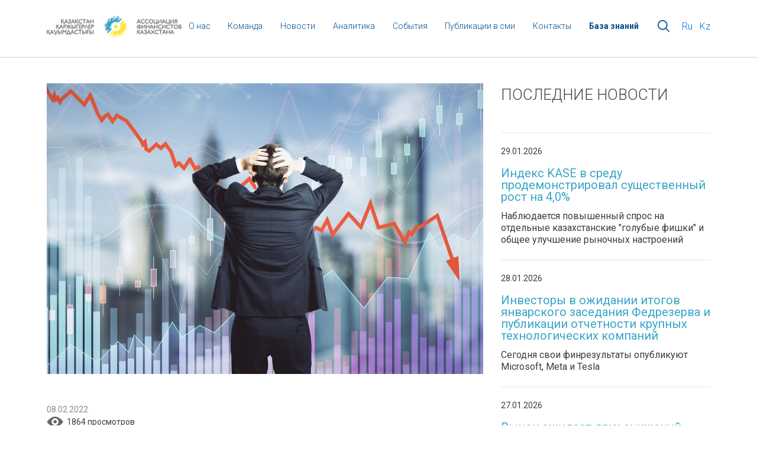

--- FILE ---
content_type: text/html; charset=UTF-8
request_url: https://afk.kz/ru/analytics/obzoryi-finansovogo-sektora/opros-ekspertov-fevral.html
body_size: 7296
content:


<!DOCTYPE html>
<html>
	<head>
		<meta charset="utf-8">
		<title>Эксперты ожидают дальнейшего роста цен на нефть, ускорения инфляции и замедления экономики :: AFK.kz</title>
		<base href="/"/>
		<meta name="description" content="Аналитический центр АФК представляет вашему вниманию результаты очередного опроса профессиональных участников финансового рынка в отношении некоторых индикаторов в феврале 2022 года.">
		<meta name="keywords" content="">
		<meta name="viewport" content="width=device-width, initial-scale=1.0, minimum-scale=1.0, maximum-scale=1.0, user-scalable=no">
		<link rel="stylesheet" href="assets/css/jquery-ui.min.css">
		<link rel="stylesheet" href="assets/css/jquery-ui.theme.min.css">
		<link rel="stylesheet" href="assets/fancy3/dist/jquery.fancybox.css">
		<link rel="stylesheet" href="assets/css/style.css?v=3">
		<link rel="stylesheet" href="assets/css/slick.css">
		<link rel="stylesheet" href="assets/css/lines-button.css">
		<link rel="stylesheet" href="assets/css/jquery.scrollbar.css">
		<!-- <link rel="stylesheet" href="assets/fonts/roboto.css"> -->
		<link href="https://fonts.googleapis.com/css?family=Roboto:300,400,700&amp;subset=cyrillic,cyrillic-ext" rel="stylesheet">
		<script src="assets/js/jq.js" type="text/javascript"></script>
		<script src="assets/js/form.js" type="text/javascript"></script>
		<script src="assets/fancy3/dist/jquery.fancybox.min.js" type="text/javascript"></script>
		<script src="assets/js/jquery-ui.min.js" type="text/javascript"></script>
		<script src="assets/js/slick.js" type="text/javascript"></script>
		<script src="assets/js/cookie.js?v=2" type="text/javascript"></script>
		<script src="assets/js/js.js?v=2" type="text/javascript"></script>
		<script src="assets/js/jquery.scrollbar.js" type="text/javascript"></script>
		<meta property="fb:app_id" content="1823635354617567" />
<meta property="og:url"                content="http://afk.kz/ru/analytics/obzoryi-finansovogo-sektora/opros-ekspertov-fevral.html" />
<meta property="og:type"               content="article" />
<meta property="og:site_name"          content="Эксперты ожидают дальнейшего роста цен на нефть, ускорения инфляции и замедления экономики"/>
<meta property="og:title"              content="Эксперты ожидают дальнейшего роста цен на нефть, ускорения инфляции и замедления экономики" />
<meta property="og:description"        content="Аналитический центр АФК представляет вашему вниманию результаты очередного опроса профессиональных участников финансового рынка в отношении некоторых индикаторов в феврале 2022 года." />
<meta property="og:image"              content="http://afk.kz/2022/02/economy-slowdown.jpg" />
<link rel="image_src"               href="http://afk.kz/2022/02/economy-slowdown.jpg"/>

	
        
        
        
        <!-- Google tag (gtag.js) -->
<script async src="https://www.googletagmanager.com/gtag/js?id=G-GH8WSBLPDZ"></script>
<script>
  window.dataLayer = window.dataLayer || [];
  function gtag(){dataLayer.push(arguments);}
  gtag('js', new Date());

  gtag('config', 'G-GH8WSBLPDZ');
</script>
        
        
        
        
        
        
        
        
        
        
        
	</head>
	<body>
<div id="fb-root"></div>
<script>(function(d, s, id) {
  var js, fjs = d.getElementsByTagName(s)[0];
  if (d.getElementById(id)) return;
  js = d.createElement(s); js.id = id;
  js.src = "//connect.facebook.net/ru_RU/sdk.js#xfbml=1&version=v2.10&appId=1823635354617567";
  fjs.parentNode.insertBefore(js, fjs);
}(document, 'script', 'facebook-jssdk'));</script>
<header>
			<div class="container">
				<div class="header_box">
					<div class="logobox">
						<a href="/"><img src="/assets/css/images/logo-head.png"></a>
					</div>
					<nav class="unhidden">
						<ul class="main_menu">
							<!--<li>
								<a href="/"><div>Главная</div></a>
							</li>-->
							<li class="menu_o_nas">
								<a href="/ru/o-nas/"><div>О нас</div></a>
								<ul class="nav-o-nas">
								    <li><a href="/ru/o-nas/informacziya-ob-afk.html"><div>Информация об АФК</div></a></li>
<li><a href="/ru/o-nas/sertifikaczionnaya-programma.html"><div>Сертификационная программа</div></a></li>
<li><a href="/ru/o-nas/sovet-afk.html"><div>Совет АФК</div></a></li>
<li><a href="/ru/o-nas/kodeks.html"><div>Кодекс этики</div></a></li>
<li><a href="/ru/o-nas/poryadok-vstupleniya-v-afk.html"><div>Порядок вступления</div></a></li>
<li><a href="/ru/o-nas/reestr-chlenov-afk.html"><div>Реестр членов</div></a></li>
<li><a href="/ru/o-nas/ustav.html"><div>Устав</div></a></li>
<li><a href="/ru/o-nas/struktura-afk.html"><div>Структура</div></a></li>
<li><a href="/ru/o-nas/konsultativnyij-sovet-afk.html"><div>Консультативный Совет</div></a></li>
								</ul>
							</li>
							<li>
								<a href="/ru/komanda.html"><div>Команда</div></a>
							</li>
							<li>
								<a href="/ru/news/"><div>Новости</div></a>
							</li>
							<li  class="menu_o_nas">
								<a href="/ru/analytics"><div>Аналитика</div></a>
								<ul class="nav-o-nas">
								    <li><a href="/ru/analytics/monitor-ryinka/"><div>Монитор рынков</div></a></li>
<li><a href="/ru/analytics/obzoryi-finansovogo-sektora/"><div>Обзоры финансового сектора</div></a></li>
<li><a href="/ru/analytics/monitor-mfrk/"><div>Обзоры бюджета и отраслей экономики</div></a></li>
<li><a href="/ru/analytics/prochie-analiticheskie-materialyi/"><div>Тематические исследования</div></a></li>
								</ul>
							</li>
							<li  class="menu_o_nas">
								<a href="/ru/schedule/"><div>События</div></a>
								<ul class="nav-o-nas">
								    <li>
								        <a href="/ru/schedule/"><div>События</div></a>
								    </li>
								    <li>
								    <a href="/ru/sobyitiya-afk/"><div>События АФК</div></a>
								    </li>
								    
								</ul>
							</li>
							
							<li  class="menu_o_nas">
									<!--%media-->  
								<a href="/ru/publikaczii-v-smi"><div>Публикации в сми</div></a>
									
								
								<ul class="nav-o-nas">
								    <li><a href="/ru/publikaczii-v-smi/galereya/"><div>Галерея</div></a></li>
<li><a href="/ru/publikaczii-v-smi/video/"><div>Видео</div></a></li>
<li><a href="/ru/publikaczii-v-smi/intervyu/"><div>Интервью</div></a></li>
								</ul>
							</li>
							<!--<li>-->
							<!--	<a href="/ru/media/video"><div>Видео</div></a>-->
							<!--</li>-->
							
							<!--<li>-->
							<!--<a href="/ru/media/galereya/"><div>Галерея</div></a>-->
							<!--</li>-->
							<li>
								<a href="/ru/kontaktyi.html"><div>Контакты</div></a>
							</li>
							<li class="menu_o_nas">
								
									<a href="/ru/potreb/"><div><strong>База знаний</strong></div></a>
									
								
							 
								<ul class="nav-o-nas">
								    <li><a href="/ru/potreb/saferights.html"><div>Защити свои права</div></a></li>
<li><a href="/ru/potreb/fin-gr/"><div>Финансовая грамотность</div></a></li>
<li><a href="/ru/potreb/center-quality.html"><div>Повышение качества финуслуг</div></a></li>
<li><a href="/ru/potreb/about-fin-services/"><div>О финансовых услугах</div></a></li>
<li><a href="/ru/potreb/normativnyie-dokumentyi-po-fingramote.html"><div>Нормативные документы по финансовой грамотности</div></a></li>
<li><a href="/ru/potreb/generalnoe-finansovoe-soglashenie.html"><div>Генеральное финансовое соглашение</div></a></li>
								</ul>
							</li>
							
						</ul>
					</nav>

					<div class="hidden_search hidden">
					    <form role="search" class="simplesearch-search-form search-form" action="search.html" method="get">
   <div class="search_background">
        <input type="text" name="search" id="search" class="search-field" placeholder="Поиск..." value="">
   </div>
</form>
					    
					   <!-- <form action="/ru/search.html">
					                               <div class="search_background">
					                                   
					                                       <input placeholder="Поиск..." name="search" />
					                                   
					                               </div>
					                           </form> -->
					</div>

					<div class="header_search">
						<div></div>
					</div>
					<div class="langs">
						<div class="active language">
							<a href="/" data-lang="ru">Ru</a>
						</div>
						<div class="language ">
							<a href="/kz/" data-lang="kz">Kz</a>
						</div>
					</div>
				</div>
				<div class="bottom-row">
					<a href="" class="head-logo"><img src="assets/css/images/logo-head_mobile.png"></a>
					<div class="hidden-md-up dropdown_menu">
						<button type="button" role="button" class="lines-button x2">
							<span class="lines">
							</span>
						</button>

						<div class="toggle-div menu-div  showed-mobile ">
						    <li>
								<a href=""><div>Главная</div></a>
							</li>
							<li class="menu_o_nas">
								<a href="/ru/o-nas/"><div>О нас</div></a>
							</li>
							<li>
								<a href="/ru/komanda.html"><div>Команда</div></a>
							</li>
							<li>
								<a href="/ru/news/"><div>Новости</div></a>
							</li>
							<li  class="menu_o_nas">
								<a href="/ru/analytics"><div>Аналитика</div></a>
							</li>
							<li>
								<a class="capitalize_mobile" href="/ru/schedule/"><div>события членов афк</div></a>
							</li>
							<li>
								<a class="capitalize_mobile" href="/ru/sobyitiya-afk/"><div>События АФК</div></a>
							</li>
							<li>
								<a href="/ru/publikaczii-v-smi"><div>Публикации в сми</div></a> 
									<!--%media--> 
							</li>
							
							
							<!--<li>-->
							<!--<a href="/ru/galereya/"><div>Галерея</div></a>-->
							<!--</li>-->
							<li>
								<a href="/ru/kontaktyi.html"><div>Контакты</div></a>
							</li>
							<li>
							    
							    <a href="/ru/potreb/"><div>База знаний</div></a>
									
								
							    
							    
								
							</li>
							<li><a href="/" data-lang="ru">Ru</a> <a href="/kz" data-lang="ru">Kz</a></li>
							<!--<li></li>-->
							
						</div>
					</div>
				</div>
			</div>
		</header>
		<div class="article container">
			<div class="row">
				<div class="col-md-14 col-lg-16 col-xs-24 article-content">
				    <div class="img_box">
						<img src="2022/02/economy-slowdown.jpg">	
					</div>
					
					<div class="published">
						08.02.2022
						<div class="view_count">
        					1864 просмотров
        				</div>
					</div>
					
					<div class="article_title_main">
						Эксперты ожидают дальнейшего роста цен на нефть, ускорения инфляции и замедления экономики
					</div>
					<div class="content_part">
					    <p class="justifyfull" style="font-size: x-large;">Аналитический центр АФК представляет вашему вниманию результаты очередного опроса профессиональных участников финансового рынка в отношении некоторых индикаторов в феврале 2022 года.</p>
<p class="justifyfull">В исследовании изучалось мнение профессиональных участников финансового рынка, представителей банковских, страховых, брокерских организаций, сотрудников аналитических и казначейских подразделений. В данной публикации представлены ответы респондентов на вопросы, касающиеся прогнозов по следующим ключевым индикаторам:</p>
<ol class="justifyfull" start="1">
<li>Стоимость нефти марки Brent;</li>
<li>Стоимость доллара США против российского рубля;</li>
<li>Стоимость доллара США против казахстанского тенге;</li>
<li>Инфляция;</li>
<li>ВВП;</li>
<li>Базовая ставка НБРК.</li>
</ol>
<p class="justifyfull"><strong style="font-size: x-large;">Резюме</strong></p>
<ul class="justifyfull">
<li>Несмотря на позитивную динамику цен на нефть и меры по стабилизации валютного рынка, ожидания экспертов по курсу тенге не продемонстрировали дальнейшего улучшения в феврале.</li>
<li>Участники опроса прогнозируют, что к началу марта 2022 года курс USDKZT составит 436,6 тенге за доллар (тек. 431,3), а через год — вырастет до 449,2 тенге за доллар. На ожидания экспертов могли повлиять предстоящее ужесточение монетарной политики Федрезервом и рост геополитической напряженности в период опроса. </li>
<li>Ожидания недостаточного предложения при быстром восстановлении спроса на сырье обусловили рост нефтяных котировок с начала года на 20% (рост за весь 2021 год – 50%). На этом фоне среднесрочные ожидания по ценам на нефть улучшились до 82,1 доллара за баррель (79,1 ранее).</li>
<li>На фоне роста наблюдаемой инфляции (до 8,5% в январе), ралли на сырьевом рынке и усиления внешнего проинфляционного давления средняя оценка ожидаемой через год инфляции увеличилась до 8,3% (7,4% ранее). По мнению экспертов, эффект от анонсированных масштабных антиинфляционных мер может носить средне- и долгосрочный характер, тогда как регулирование цен на ГСМ истекает в середине года.</li>
<li>После повышения базовой ставки сразу до 10,25% в январе большинство экспертов (60%) ожидают сохранения денежно-кредитных условий на текущем уровне 9 марта. Остальные (40%) — прогнозируют её дальнейшее повышение до 10,50%.</li>
<li>Ускорение роста мировой инфляции и сохраняющееся негативное влияние Covid-19 могут замедлить экономический рост в 2022 году. По оценке МВФ, рост мировой экономики составит 4,4% против предыдущего прогноза в 4,9%. Аналогично ожидания экспертов по росту ВВП Казахстана снизились до 3,4% с 3,6% ранее.</li>
</ul>
<p class="justifyfull"><img src="2022/02/Experts-survey-February-2022-01.PNG" alt="" /></p>
<p class="justifyfull"><img src="2022/02/Experts-survey-February-2022-02.PNG" alt="" /></p>
<p class="justifyfull"><img src="2022/02/Experts-survey-February-2022-03.PNG" alt="" /></p>
<p class="justifyfull" style="font-size: small;">ОГРАНИЧЕНИЯ ОТВЕТСТВЕННОСТИ</p>
<p class="justifyfull" style="font-size: x-small;">Данные результаты не являются инвестиционной рекомендацией и отражают суждения независимых экспертов, а также не являются официальным мнением представленных организаций. АФК, равно как и участники данного исследования, не несут какой-либо ответственности за представленные в данном обзоре прогнозы, являющиеся не более чем экспертными суждениями в один конкретный момент времени.</p>
<p class="justifyfull" style="font-size: x-small;">Изменения цен на финансовых и товарных рынках являются следствием множества событий, происходящих в мире, различных по характеру и воздействию. Прогнозирование предполагает целый ряд допущений, которые могут моментально терять свою актуальность. В связи с изложенным выше, АФК рекомендует относиться с должной осторожностью к любым прогнозам, озвучиваемым публично.</p>
<p class="justifyfull"><a href="2022/02/Experts_survey_February_2022.pdf"><span style="font-size: x-small;"><img src="pdf_download.png" alt="" width="32" height="32" /> PDF-версия результатов опроса экспертов</span></a></p>
<p class="justifyfull" style="font-size: x-small;">Любое использование аналитических материалов допускается только при наличии гиперссылки на источник <a href="http://afk.kz/">afk.kz</a></p>
					    
					    
					    
                        
                        
					   <div class="fb-share-button" data-href="http://afk.kz/ru/analytics/obzoryi-finansovogo-sektora/opros-ekspertov-fevral.html" data-layout="button" data-size="large" data-mobile-iframe="true"><a class="fb-xfbml-parse-ignore" target="_blank" href="https://www.facebook.com/sharer/sharer.php?u=http://afk.kz/ru/analytics/obzoryi-finansovogo-sektora/opros-ekspertov-fevral.html&amp;src=sdkpreparse">Поделиться</a></div>
					</div>
					
				</div>
				<div class="col-md-10 col-lg-8 col-xs-24 aside">
					<div class="block_title">
						<div class="strong_title">
							последние новости
						</div>
					</div>
					<div class="article_mainpage">
    <a href="/ru/analytics/monitor-ryinka/indeks-kase-v-sredu-prodemonstriroval-sushhestvennyij-rost-na-4,0.html">
    	<div class="published_at">
		29.01.2026
		</div>
		<div class="article_title">
			Индекс KASE в среду продемонстрировал существенный рост на 4,0%
		</div>
		<div class="intro">
			Наблюдается повышенный спрос на отдельные казахстанские "голубые фишки" и общее улучшение рыночных настроений
		</div>
    </a>
</div>
<div class="article_mainpage">
    <a href="/ru/analytics/monitor-ryinka/investoryi-v-ozhidanii-itogov-yanvarskogo-zasedaniya-fedrezerva-i-publikaczii-otchetnosti-krupnyix-texnologicheskix-kompanij.html">
    	<div class="published_at">
		28.01.2026
		</div>
		<div class="article_title">
			Инвесторы в ожидании итогов январского заседания Федрезерва и публикации отчетности крупных технологических компаний
		</div>
		<div class="intro">
			Сегодня свои финрезультаты опубликуют Microsoft, Meta и Tesla
		</div>
    </a>
</div>
<div class="article_mainpage">
    <a href="/ru/analytics/monitor-ryinka/ryinok-ozhidaet-dvux-snizhenij-bazovoj-stavki-fedrezervom-po-25-b.p.-do-koncza-2026-goda.html">
    	<div class="published_at">
		27.01.2026
		</div>
		<div class="article_title">
			Рынок ожидает двух снижений базовой ставки Федрезервом по 25 б.п. до конца 2026 года
		</div>
		<div class="intro">
			Напомним, в 2025 году монетарный регулятор снижал ставку трижды
		</div>
    </a>
</div>
<div class="article_mainpage">
    <a href="/ru/analytics/monitor-ryinka/ugroza-ocherednogo-shatdauna-v-ssha-narastaet.html">
    	<div class="published_at">
		26.01.2026
		</div>
		<div class="article_title">
			Угроза очередного шатдауна в США нарастает
		</div>
		<div class="intro">
			На этом фоне фьючерсы на американские фондовые индексы в моменте снижаются на 0,6-1,1%
		</div>
    </a>
</div>
<div class="article_mainpage">
    <a href="/ru/analytics/monitor-ryinka/czena-na-zoloto-priblizhaetsya-k-psixologicheskoj-otmetke-v-5-tyis.-dollarov-za-uncziyu.html">
    	<div class="published_at">
		23.01.2026
		</div>
		<div class="article_title">
			Цена на золото приближается к психологической отметке в 5 тыс. долларов за унцию
		</div>
		<div class="intro">
			С начала года драгметалл подорожал на 13% из-за высокого спроса на защитные активы
		</div>
    </a>
</div>
<div class="article_mainpage">
    <a href="/ru/analytics/obzoryi-finansovogo-sektora/obzor-ryinka-czennyix-bumag-za-2025-god.html">
    	<div class="published_at">
		22.01.2026
		</div>
		<div class="article_title">
			Капитализация фондового рынка достигла ₸46,7 трлн — почти 29% ВВП Казахстана
		</div>
		<div class="intro">
			Аналитический центр АФК представляет вашему вниманию обзор рынка ценных бумаг Казахстана за 2025 год.
		</div>
    </a>
</div>

					<div class="block_title">
						<div class="line_block">
							
						</div>
						<a href="/ru/news/" class="all_news yellow">
													ВСЕ НОВОСТИ

						</a>
					</div>
				</div>
			</div>
		</div>
			<footer>
			<div class="container">
				<div class="top">
					<ul >
						<li>
								<a href=""><div>Главная</div></a>
							</li>
							<li class="menu_o_nas">
								<a href="/ru/o-nas/"><div>О нас</div></a>
								
							</li>
							<li>
								<a href="/ru/komanda.html"><div>Команда</div></a>
							</li>
							<li>
								<a href="/ru/news/"><div>Новости</div></a>
							</li>
							<li  class="menu_o_nas">
								<a href="/ru/analytics"><div>Аналитика</div></a>
							
							</li>
							<li>
								<a href="/ru/media/"><div>Медиа</div></a>
							</li>
							<li>
								<a href="/ru/schedule/"><div>События</div></a>
							</li>
							<!--<li>-->
							<!--    <a href="/ru/galereya/"><div>Галерея</div></a>-->
							<!--</li>-->
							<li>
								<a href="/ru/kontaktyi.html"><div>Контакты</div></a>
							</li>
					</ul>
					<div class="social">
						<span>Подписаться на новости </span>
						<a target="_blank" href="https://www.facebook.com/afkkz/" class="facebook">
							<img src="assets/css/images/facebook.png">
						</a>
						<a href="https://www.linkedin.com/company/association-of-financiers-of-kazakhstan" class="in">
							<img src="assets/css/images/in.png">
						</a>
					</div>
					<div class="up">
						<button class="hidden-md-up">Наверх</button>	
					</div>
				</div>
				<div class="bot">
					<div class="copyright">© Все права защищены, 2017-2026 гг.
				 
					
					</div>
					<div class="logo">
						<a href="">
							<img src="assets/css/images/footer_logo.png" alt="">
						</a>
					</div>
					<div class="contacts">
						<div class="phone"></div>
						<a href="" class="email">
							afk@afk.kz
						</a>
						<!-- Yandex.Metrika informer -->
		
		<!-- /Yandex.Metrika informer -->
					</div>
				</div>
				<div class="metrica">
					<a class="informer" href="https://metrika.yandex.ru/stat/?id=39494535&amp;from=informer"
						target="_blank" rel="nofollow"><img src="https://informer.yandex.ru/informer/39494535/3_1_FFFFFFFF_EFEFEFFF_0_pageviews"
						style="width:88px; height:31px; border:0;" alt="Яндекс.Метрика" title="Яндекс.Метрика: данные за сегодня (просмотры, визиты и уникальные посетители)" class="ym-advanced-informer" data-cid="39494535" data-lang="ru" />
					</a>
				</div>
			</div>

        
		<!-- Yandex.Metrika counter -->
		<script type="text/javascript">
		    (function (d, w, c) {
		        (w[c] = w[c] || []).push(function() {
		            try {
		                w.yaCounter39494535 = new Ya.Metrika({
		                    id:39494535,
		                    clickmap:true,
		                    trackLinks:true,
		                    accurateTrackBounce:true,
		                    webvisor:true
		                });
		            } catch(e) { }
		        });

		        var n = d.getElementsByTagName("script")[0],
		            s = d.createElement("script"),
		            f = function () { n.parentNode.insertBefore(s, n); };
		        s.type = "text/javascript";
		        s.async = true;
		        s.src = "https://mc.yandex.ru/metrika/watch.js";

		        if (w.opera == "[object Opera]") {
		            d.addEventListener("DOMContentLoaded", f, false);
		        } else { f(); }
		    })(document, window, "yandex_metrika_callbacks");
		</script>
		<noscript><div><img src="https://mc.yandex.ru/watch/39494535" style="position:absolute; left:-9999px;" alt="" /></div></noscript>
		<!-- /Yandex.Metrika counter -->
		</footer>
		<script>
		  (function(i,s,o,g,r,a,m){i['GoogleAnalyticsObject']=r;i[r]=i[r]||function(){
		  (i[r].q=i[r].q||[]).push(arguments)},i[r].l=1*new Date();a=s.createElement(o),
		  m=s.getElementsByTagName(o)[0];a.async=1;a.src=g;m.parentNode.insertBefore(a,m)
		  })(window,document,'script','https://www.google-analytics.com/analytics.js','ga');

		  ga('create', 'UA-83864437-1', 'auto');
		  ga('send', 'pageview');

</script>

<script>
    if ($('form').not('.search-form')) {
        $('form').not('.search-form').on('submit', function(e) {
            e.preventDefault();
            var thisForm = $(this);
            $.ajax(thisForm.attr('action'), {
                data: thisForm.serializeArray(),
                type: thisForm.attr('method'),
            }).done(function(errMessage) {
                errMessage = errMessage.trim();
                if(errMessage == ""){
                    if ($('.message-sent')) {
                        $('.message-sent').css('display', 'block');
                    }
                    
                    if ($('input')) {
                        $('input').val('');
                    }
                    
                    if ($('textarea')) {
                        $('textarea').val('');
                    }
                }
                else {
                    alert('Подтвердите, что Вы не робот!');
                }
            });
        });
    }
    
    let tab = $('.tabs_flex .types');
    
    if (tab) {
        tab.on('click', function() {
            $('.message-sent').css('display', 'none');
        })
    }
    
</script>

	</body>
</html>

--- FILE ---
content_type: text/css
request_url: https://afk.kz/assets/css/style.css?v=3
body_size: 27597
content:
/*!
 * Bootstrap v4.0.0-alpha (http://getbootstrap.com)
 * Copyright 2011-2015 Twitter, Inc.
 * Licensed under MIT (https://github.com/twbs/bootstrap/blob/master/LICENSE)
 */
/*! normalize.css v3.0.3 | MIT License | github.com/necolas/normalize.css */
html {
  font-family: sans-serif;
  -ms-text-size-adjust: 100%;
  -webkit-text-size-adjust: 100%; }
  
.sobyitiya_afk .published_at {
    margin: 0 0 17px 0;
}
body {
  margin: 0; }

article,
aside,
details,
figcaption,
figure,
footer,
header,
hgroup,
main,
menu,
nav,
section,
summary {
  display: block; }

audio,
canvas,
progress,
video {
  display: inline-block;
  vertical-align: baseline; }

audio:not([controls]) {
  display: none;
  height: 0; }

[hidden],
template {
  display: none; }

a {
  background-color: transparent; }

a:active {
  outline: 0; }
a:hover {
  outline: 0; }

abbr[title] {
  border-bottom: 1px dotted; }

b,
strong {
  font-weight: bold; }

dfn {
  font-style: italic; }

h1 {
  font-size: 2em;
  margin: 0.67em 0; }

mark {
  background: #ff0;
  color: #000; }

small {
  font-size: 80%; }

sub,
sup {
  font-size: 75%;
  line-height: 0;
  position: relative;
  vertical-align: baseline; }

sup {
  top: -0.5em; }

sub {
  bottom: -0.25em; }

img {
  border: 0; }

svg:not(:root) {
  overflow: hidden; }

figure {
  margin: 1em 40px; }

hr {
  box-sizing: content-box;
  height: 0; }

pre {
  overflow: auto; }

code,
kbd,
pre,
samp {
  font-family: monospace, monospace;
  font-size: 1em; }

button,
input,
optgroup,
select,
textarea {
  color: inherit;
  font: inherit;
  margin: 0; }

button {
  overflow: visible; }

button,
select {
  text-transform: none; }

button,
html input[type="button"],
input[type="reset"],
input[type="submit"] {
  -webkit-appearance: button;
  cursor: pointer; }

button[disabled],
html input[disabled] {
  cursor: default; }

button::-moz-focus-inner,
input::-moz-focus-inner {
  border: 0;
  padding: 0; }

input {
  line-height: normal; }

input[type="checkbox"],
input[type="radio"] {
  box-sizing: border-box;
  padding: 0; }

input[type="number"]::-webkit-inner-spin-button,
input[type="number"]::-webkit-outer-spin-button {
  height: auto; }

input[type="search"] {
  -webkit-appearance: textfield;
  box-sizing: content-box; }

input[type="search"]::-webkit-search-cancel-button,
input[type="search"]::-webkit-search-decoration {
  -webkit-appearance: none; }

fieldset {
  border: 1px solid #c0c0c0;
  margin: 0 2px;
  padding: 0.35em 0.625em 0.75em; }

legend {
  border: 0;
  padding: 0; }

textarea {
  overflow: auto; }

optgroup {
  font-weight: bold; }

table {
  border-collapse: collapse;
  border-spacing: 0; }

td,
th {
  padding: 0; }

@media print {
  *,
  *::before,
  *::after {
    text-shadow: none !important;
    box-shadow: none !important; }

  a,
  a:visited {
    text-decoration: underline; }

  abbr[title]::after {
    content: " (" attr(title) ")"; }

  pre,
  blockquote {
    border: 1px solid #999;
    page-break-inside: avoid; }

  thead {
    display: table-header-group; }

  tr,
  img {
    page-break-inside: avoid; }

  img {
    max-width: 100% !important; }

  p,
  h2,
  h3 {
    orphans: 3;
    widows: 3; }

  h2,
  h3 {
    page-break-after: avoid; }

  .navbar {
    display: none; }

  .btn > .caret,
  .dropup > .btn > .caret {
    border-top-color: #000 !important; }

  .label {
    border: 1px solid #000; }

  .table {
    border-collapse: collapse !important; }
    .table td,
    .table th {
      background-color: #fff !important; }

  .table-bordered th,
  .table-bordered td {
    border: 1px solid #ddd !important; } }
html {
  box-sizing: border-box; }

*,
*::before,
*::after {
  box-sizing: inherit; }

@-moz-viewport {
  width: device-width; }
@-ms-viewport {
  width: device-width; }
@-o-viewport {
  width: device-width; }
@-webkit-viewport {
  width: device-width; }
@viewport {
  width: device-width; }
html {
  font-size: 16px;
  -webkit-tap-highlight-color: rgba(0, 0, 0, 0); }

body {
  font-family: "Helvetica Neue", Helvetica, Arial, sans-serif;
  font-size: 1rem;
  line-height: 1.5;
  color: #373a3c;
  background-color: #fff; }

h1, h2, h3, h4, h5, h6 {
  margin-top: 0;
  margin-bottom: .5rem; }

p {
  margin-top: 0;
  margin-bottom: 1rem; }

abbr[title],
abbr[data-original-title] {
  cursor: help;
  border-bottom: 1px dotted #818a91; }

address {
  margin-bottom: 1rem;
  font-style: normal;
  line-height: inherit; }

ol,
ul,
dl {
  margin-top: 0;
  margin-bottom: 1rem; }

ol ol,
ul ul,
ol ul,
ul ol {
  margin-bottom: 0; }

dt {
  font-weight: bold; }

dd {
  margin-bottom: .5rem;
  margin-left: 0; }

blockquote {
  margin: 0 0 1rem; }

a {
  color: #0275d8;
  text-decoration: none; }
  a:focus, a:hover {
    color: #014c8c;
    text-decoration: underline; }
  a:focus {
    outline: thin dotted;
    outline: 5px auto -webkit-focus-ring-color;
    outline-offset: -2px; }

pre {
  margin-top: 0;
  margin-bottom: 1rem; }

figure {
  margin: 0 0 1rem; }

img {
  vertical-align: middle; }

[role="button"] {
  cursor: pointer; }

table {
  background-color: transparent; }

caption {
  padding-top: 0.75rem;
  padding-bottom: 0.75rem;
  color: #818a91;
  text-align: left;
  caption-side: bottom; }

th {
  text-align: left; }

label {
  display: inline-block;
  margin-bottom: .5rem; }

input,
button,
select,
textarea {
  margin: 0;
  line-height: inherit; }

textarea {
  resize: vertical; }

fieldset {
  min-width: 0;
  padding: 0;
  margin: 0;
  border: 0; }

legend {
  display: block;
  width: 100%;
  padding: 0;
  margin-bottom: .5rem;
  font-size: 1.5rem;
  line-height: inherit; }

input[type="search"] {
  box-sizing: inherit;
  -webkit-appearance: none; }

output {
  display: inline-block; }

h1, h2, h3, h4, h5, h6,
.h1, .h2, .h3, .h4, .h5, .h6 {
  font-family: inherit;
  font-weight: 500;
  line-height: 1.1;
  color: inherit; }

h1, .h1,
h2, .h2,
h3, .h3 {
  margin-bottom: 0.5rem; }

h4, .h4,
h5, .h5,
h6, .h6 {
  margin-bottom: 0.5rem; }

h1, .h1 {
  font-size: 2.5rem; }

h2, .h2 {
  font-size: 2rem; }

h3, .h3 {
  font-size: 1.75rem; }

h4, .h4 {
  font-size: 1.5rem; }

h5, .h5 {
  font-size: 1.25rem; }

h6, .h6 {
  font-size: 1rem; }

.lead {
  font-size: 1.25rem;
  font-weight: 300; }

.display-1 {
  font-size: 6rem;
  font-weight: 300; }

.display-2 {
  font-size: 5.5rem;
  font-weight: 300; }

.display-3 {
  font-size: 4.5rem;
  font-weight: 300; }

.display-4 {
  font-size: 3.5rem;
  font-weight: 300; }

hr {
  margin-top: 1rem;
  margin-bottom: 1rem;
  border: 0;
  border-top: 1px solid rgba(0, 0, 0, 0.1); }

small,
.small {
  font-size: 80%;
  font-weight: normal; }

mark,
.mark {
  padding: .2em;
  background-color: #fcf8e3; }

.list-unstyled {
  padding-left: 0;
  list-style: none; }

.list-inline {
  padding-left: 0;
  margin-left: -5px;
  list-style: none; }
  .list-inline > li {
    display: inline-block;
    padding-right: 5px;
    padding-left: 5px; }

.dl-horizontal {
  margin-right: -1.875rem;
  margin-left: -1.875rem; }
  .dl-horizontal::after {
    content: "";
    display: table;
    clear: both; }

.initialism {
  font-size: 90%;
  text-transform: uppercase; }

.blockquote {
  padding: 0.5rem 1rem;
  margin-bottom: 1rem;
  font-size: 1.25rem;
  border-left: 0.25rem solid #eceeef; }
  .blockquote p:last-child,
  .blockquote ul:last-child,
  .blockquote ol:last-child {
    margin-bottom: 0; }
  .blockquote footer {
    display: block;
    font-size: 80%;
    line-height: 1.5;
    color: #818a91; }
    .blockquote footer::before {
      content: "\2014 \00A0"; }

.blockquote-reverse {
  padding-right: 1rem;
  padding-left: 0;
  text-align: right;
  border-right: 0.25rem solid #eceeef;
  border-left: 0; }
  .blockquote-reverse footer::before {
    content: ""; }
  .blockquote-reverse footer::after {
    content: "\00A0 \2014"; }

.figure {
  display: inline-block; }
  .figure > img {
    margin-bottom: 0.5rem;
    line-height: 1; }

.figure-caption {
  font-size: 90%;
  color: #818a91; }

.img-fluid, .figure > img, .carousel-inner > .carousel-item > img,
.carousel-inner > .carousel-item > a > img {
  display: block;
  max-width: 100%;
  height: auto; }

.img-rounded {
  border-radius: 0.3rem; }

.img-thumbnail {
  padding: 0.25rem;
  line-height: 1.5;
  background-color: #fff;
  border: 1px solid #ddd;
  border-radius: 0.25rem;
  transition: all .2s ease-in-out;
  display: inline-block;
  max-width: 100%;
  height: auto; }

.img-circle {
  border-radius: 50%; }

code,
kbd,
pre,
samp {
  font-family: Menlo, Monaco, Consolas, "Courier New", monospace; }

code {
  padding: .2rem .4rem;
  font-size: 90%;
  color: #bd4147;
  background-color: #f7f7f9;
  border-radius: 0.25rem; }

kbd {
  padding: .2rem .4rem;
  font-size: 90%;
  color: #fff;
  background-color: #333;
  border-radius: 0.2rem; }
  kbd kbd {
    padding: 0;
    font-size: 100%;
    font-weight: bold; }

pre {
  display: block;
  margin-top: 0;
  margin-bottom: 1rem;
  font-size: 90%;
  line-height: 1.5;
  color: #373a3c; }
  pre code {
    padding: 0;
    font-size: inherit;
    color: inherit;
    background-color: transparent;
    border-radius: 0; }

.pre-scrollable {
  max-height: 340px;
  overflow-y: scroll; }

.container {
  margin-right: auto;
  margin-left: auto;
  padding-left: 0.9375rem;
  padding-right: 0.9375rem; }
  @media (min-width: 544px) {
    .container {
      max-width: 576px; } }
  @media (min-width: 768px) {
    .container {
      max-width: 720px; } }
  @media (min-width: 992px) {
    .container {
      max-width: 940px; } }
  @media (min-width: 1200px) {
    .container {
      max-width: 1140px; } }

.container-fluid {
  margin-right: auto;
  margin-left: auto;
  padding-left: 0.9375rem;
  padding-right: 0.9375rem; }

.row {
  display: flex;
  flex-wrap: wrap;
  margin-left: -0.9375rem;
  margin-right: -0.9375rem; }

.col-xs-1, .col-xs-2, .col-xs-3, .col-xs-4, .col-xs-5, .col-xs-6, .col-xs-7, .col-xs-8, .col-xs-9, .col-xs-10, .col-xs-11, .col-xs-12, .col-xs-13, .col-xs-14, .col-xs-15, .col-xs-16, .col-xs-17, .col-xs-18, .col-xs-19, .col-xs-20, .col-xs-21, .col-xs-22, .col-xs-23, .col-xs-24, .col-sm-1, .col-sm-2, .col-sm-3, .col-sm-4, .col-sm-5, .col-sm-6, .col-sm-7, .col-sm-8, .col-sm-9, .col-sm-10, .col-sm-11, .col-sm-12, .col-sm-13, .col-sm-14, .col-sm-15, .col-sm-16, .col-sm-17, .col-sm-18, .col-sm-19, .col-sm-20, .col-sm-21, .col-sm-22, .col-sm-23, .col-sm-24, .col-md-1, .col-md-2, .col-md-3, .col-md-4, .col-md-5, .col-md-6, .col-md-7, .col-md-8, .col-md-9, .col-md-10, .col-md-11, .col-md-12, .col-md-13, .col-md-14, .col-md-15, .col-md-16, .col-md-17, .col-md-18, .col-md-19, .col-md-20, .col-md-21, .col-md-22, .col-md-23, .col-md-24, .col-lg-1, .col-lg-2, .col-lg-3, .col-lg-4, .col-lg-5, .col-lg-6, .col-lg-7, .col-lg-8, .col-lg-9, .col-lg-10, .col-lg-11, .col-lg-12, .col-lg-13, .col-lg-14, .col-lg-15, .col-lg-16, .col-lg-17, .col-lg-18, .col-lg-19, .col-lg-20, .col-lg-21, .col-lg-22, .col-lg-23, .col-lg-24, .col-xl-1, .col-xl-2, .col-xl-3, .col-xl-4, .col-xl-5, .col-xl-6, .col-xl-7, .col-xl-8, .col-xl-9, .col-xl-10, .col-xl-11, .col-xl-12, .col-xl-13, .col-xl-14, .col-xl-15, .col-xl-16, .col-xl-17, .col-xl-18, .col-xl-19, .col-xl-20, .col-xl-21, .col-xl-22, .col-xl-23, .col-xl-24 {
  position: relative;
  min-height: 1px;
  padding-left: 0.9375rem;
  padding-right: 0.9375rem; }

.col-xs-1 {
  flex: 0 0 4.1666666667%;
  max-width: 4.1666666667%; }

.col-xs-2 {
  flex: 0 0 8.3333333333%;
  max-width: 8.3333333333%; }

.col-xs-3 {
  flex: 0 0 12.5%;
  max-width: 12.5%; }

.col-xs-4 {
  flex: 0 0 16.6666666667%;
  max-width: 16.6666666667%; }

.col-xs-5 {
  flex: 0 0 20.8333333333%;
  max-width: 20.8333333333%; }

.col-xs-6 {
  flex: 0 0 25%;
  max-width: 25%; }

.col-xs-7 {
  flex: 0 0 29.1666666667%;
  max-width: 29.1666666667%; }

.col-xs-8 {
  flex: 0 0 33.3333333333%;
  max-width: 33.3333333333%; }

.col-xs-9 {
  flex: 0 0 37.5%;
  max-width: 37.5%; }

.col-xs-10 {
  flex: 0 0 41.6666666667%;
  max-width: 41.6666666667%; }

.col-xs-11 {
  flex: 0 0 45.8333333333%;
  max-width: 45.8333333333%; }

.col-xs-12 {
  flex: 0 0 50%;
  max-width: 50%; }

.col-xs-13 {
  flex: 0 0 54.1666666667%;
  max-width: 54.1666666667%; }

.col-xs-14 {
  flex: 0 0 58.3333333333%;
  max-width: 58.3333333333%; }

.col-xs-15 {
  flex: 0 0 62.5%;
  max-width: 62.5%; }

.col-xs-16 {
  flex: 0 0 66.6666666667%;
  max-width: 66.6666666667%; }

.col-xs-17 {
  flex: 0 0 70.8333333333%;
  max-width: 70.8333333333%; }

.col-xs-18 {
  flex: 0 0 75%;
  max-width: 75%; }

.col-xs-19 {
  flex: 0 0 79.1666666667%;
  max-width: 79.1666666667%; }

.col-xs-20 {
  flex: 0 0 83.3333333333%;
  max-width: 83.3333333333%; }

.col-xs-21 {
  flex: 0 0 87.5%;
  max-width: 87.5%; }

.col-xs-22 {
  flex: 0 0 91.6666666667%;
  max-width: 91.6666666667%; }

.col-xs-23 {
  flex: 0 0 95.8333333333%;
  max-width: 95.8333333333%; }

.col-xs-24 {
  flex: 0 0 100%;
  max-width: 100%; }

.col-xs-pull-0 {
  right: auto; }

.col-xs-pull-1 {
  right: 4.1666666667%; }

.col-xs-pull-2 {
  right: 8.3333333333%; }

.col-xs-pull-3 {
  right: 12.5%; }

.col-xs-pull-4 {
  right: 16.6666666667%; }

.col-xs-pull-5 {
  right: 20.8333333333%; }

.col-xs-pull-6 {
  right: 25%; }

.col-xs-pull-7 {
  right: 29.1666666667%; }

.col-xs-pull-8 {
  right: 33.3333333333%; }

.col-xs-pull-9 {
  right: 37.5%; }

.col-xs-pull-10 {
  right: 41.6666666667%; }

.col-xs-pull-11 {
  right: 45.8333333333%; }

.col-xs-pull-12 {
  right: 50%; }

.col-xs-pull-13 {
  right: 54.1666666667%; }

.col-xs-pull-14 {
  right: 58.3333333333%; }

.col-xs-pull-15 {
  right: 62.5%; }

.col-xs-pull-16 {
  right: 66.6666666667%; }

.col-xs-pull-17 {
  right: 70.8333333333%; }

.col-xs-pull-18 {
  right: 75%; }

.col-xs-pull-19 {
  right: 79.1666666667%; }

.col-xs-pull-20 {
  right: 83.3333333333%; }

.col-xs-pull-21 {
  right: 87.5%; }

.col-xs-pull-22 {
  right: 91.6666666667%; }

.col-xs-pull-23 {
  right: 95.8333333333%; }

.col-xs-pull-24 {
  right: 100%; }

.col-xs-push-0 {
  left: auto; }

.col-xs-push-1 {
  left: 4.1666666667%; }

.col-xs-push-2 {
  left: 8.3333333333%; }

.col-xs-push-3 {
  left: 12.5%; }

.col-xs-push-4 {
  left: 16.6666666667%; }

.col-xs-push-5 {
  left: 20.8333333333%; }

.col-xs-push-6 {
  left: 25%; }

.col-xs-push-7 {
  left: 29.1666666667%; }

.col-xs-push-8 {
  left: 33.3333333333%; }

.col-xs-push-9 {
  left: 37.5%; }

.col-xs-push-10 {
  left: 41.6666666667%; }

.col-xs-push-11 {
  left: 45.8333333333%; }

.col-xs-push-12 {
  left: 50%; }

.col-xs-push-13 {
  left: 54.1666666667%; }

.col-xs-push-14 {
  left: 58.3333333333%; }

.col-xs-push-15 {
  left: 62.5%; }

.col-xs-push-16 {
  left: 66.6666666667%; }

.col-xs-push-17 {
  left: 70.8333333333%; }

.col-xs-push-18 {
  left: 75%; }

.col-xs-push-19 {
  left: 79.1666666667%; }

.col-xs-push-20 {
  left: 83.3333333333%; }

.col-xs-push-21 {
  left: 87.5%; }

.col-xs-push-22 {
  left: 91.6666666667%; }

.col-xs-push-23 {
  left: 95.8333333333%; }

.col-xs-push-24 {
  left: 100%; }

.col-xs-offset-0 {
  margin-left: 0%; }

.col-xs-offset-1 {
  margin-left: 4.1666666667%; }

.col-xs-offset-2 {
  margin-left: 8.3333333333%; }

.col-xs-offset-3 {
  margin-left: 12.5%; }

.col-xs-offset-4 {
  margin-left: 16.6666666667%; }

.col-xs-offset-5 {
  margin-left: 20.8333333333%; }

.col-xs-offset-6 {
  margin-left: 25%; }

.col-xs-offset-7 {
  margin-left: 29.1666666667%; }

.col-xs-offset-8 {
  margin-left: 33.3333333333%; }

.col-xs-offset-9 {
  margin-left: 37.5%; }

.col-xs-offset-10 {
  margin-left: 41.6666666667%; }

.col-xs-offset-11 {
  margin-left: 45.8333333333%; }

.col-xs-offset-12 {
  margin-left: 50%; }

.col-xs-offset-13 {
  margin-left: 54.1666666667%; }

.col-xs-offset-14 {
  margin-left: 58.3333333333%; }

.col-xs-offset-15 {
  margin-left: 62.5%; }

.col-xs-offset-16 {
  margin-left: 66.6666666667%; }

.col-xs-offset-17 {
  margin-left: 70.8333333333%; }

.col-xs-offset-18 {
  margin-left: 75%; }

.col-xs-offset-19 {
  margin-left: 79.1666666667%; }

.col-xs-offset-20 {
  margin-left: 83.3333333333%; }

.col-xs-offset-21 {
  margin-left: 87.5%; }

.col-xs-offset-22 {
  margin-left: 91.6666666667%; }

.col-xs-offset-23 {
  margin-left: 95.8333333333%; }

.col-xs-offset-24 {
  margin-left: 100%; }

@media (min-width: 544px) {
  .col-sm-1 {
    flex: 0 0 4.1666666667%;
    max-width: 4.1666666667%; }

  .col-sm-2 {
    flex: 0 0 8.3333333333%;
    max-width: 8.3333333333%; }

  .col-sm-3 {
    flex: 0 0 12.5%;
    max-width: 12.5%; }

  .col-sm-4 {
    flex: 0 0 16.6666666667%;
    max-width: 16.6666666667%; }

  .col-sm-5 {
    flex: 0 0 20.8333333333%;
    max-width: 20.8333333333%; }

  .col-sm-6 {
    flex: 0 0 25%;
    max-width: 25%; }

  .col-sm-7 {
    flex: 0 0 29.1666666667%;
    max-width: 29.1666666667%; }

  .col-sm-8 {
    flex: 0 0 33.3333333333%;
    max-width: 33.3333333333%; }

  .col-sm-9 {
    flex: 0 0 37.5%;
    max-width: 37.5%; }

  .col-sm-10 {
    flex: 0 0 41.6666666667%;
    max-width: 41.6666666667%; }

  .col-sm-11 {
    flex: 0 0 45.8333333333%;
    max-width: 45.8333333333%; }

  .col-sm-12 {
    flex: 0 0 50%;
    max-width: 50%; }

  .col-sm-13 {
    flex: 0 0 54.1666666667%;
    max-width: 54.1666666667%; }

  .col-sm-14 {
    flex: 0 0 58.3333333333%;
    max-width: 58.3333333333%; }

  .col-sm-15 {
    flex: 0 0 62.5%;
    max-width: 62.5%; }

  .col-sm-16 {
    flex: 0 0 66.6666666667%;
    max-width: 66.6666666667%; }

  .col-sm-17 {
    flex: 0 0 70.8333333333%;
    max-width: 70.8333333333%; }

  .col-sm-18 {
    flex: 0 0 75%;
    max-width: 75%; }

  .col-sm-19 {
    flex: 0 0 79.1666666667%;
    max-width: 79.1666666667%; }

  .col-sm-20 {
    flex: 0 0 83.3333333333%;
    max-width: 83.3333333333%; }

  .col-sm-21 {
    flex: 0 0 87.5%;
    max-width: 87.5%; }

  .col-sm-22 {
    flex: 0 0 91.6666666667%;
    max-width: 91.6666666667%; }

  .col-sm-23 {
    flex: 0 0 95.8333333333%;
    max-width: 95.8333333333%; }

  .col-sm-24 {
    flex: 0 0 100%;
    max-width: 100%; }

  .col-sm-pull-0 {
    right: auto; }

  .col-sm-pull-1 {
    right: 4.1666666667%; }

  .col-sm-pull-2 {
    right: 8.3333333333%; }

  .col-sm-pull-3 {
    right: 12.5%; }

  .col-sm-pull-4 {
    right: 16.6666666667%; }

  .col-sm-pull-5 {
    right: 20.8333333333%; }

  .col-sm-pull-6 {
    right: 25%; }

  .col-sm-pull-7 {
    right: 29.1666666667%; }

  .col-sm-pull-8 {
    right: 33.3333333333%; }

  .col-sm-pull-9 {
    right: 37.5%; }

  .col-sm-pull-10 {
    right: 41.6666666667%; }

  .col-sm-pull-11 {
    right: 45.8333333333%; }

  .col-sm-pull-12 {
    right: 50%; }

  .col-sm-pull-13 {
    right: 54.1666666667%; }

  .col-sm-pull-14 {
    right: 58.3333333333%; }

  .col-sm-pull-15 {
    right: 62.5%; }

  .col-sm-pull-16 {
    right: 66.6666666667%; }

  .col-sm-pull-17 {
    right: 70.8333333333%; }

  .col-sm-pull-18 {
    right: 75%; }

  .col-sm-pull-19 {
    right: 79.1666666667%; }

  .col-sm-pull-20 {
    right: 83.3333333333%; }

  .col-sm-pull-21 {
    right: 87.5%; }

  .col-sm-pull-22 {
    right: 91.6666666667%; }

  .col-sm-pull-23 {
    right: 95.8333333333%; }

  .col-sm-pull-24 {
    right: 100%; }

  .col-sm-push-0 {
    left: auto; }

  .col-sm-push-1 {
    left: 4.1666666667%; }

  .col-sm-push-2 {
    left: 8.3333333333%; }

  .col-sm-push-3 {
    left: 12.5%; }

  .col-sm-push-4 {
    left: 16.6666666667%; }

  .col-sm-push-5 {
    left: 20.8333333333%; }

  .col-sm-push-6 {
    left: 25%; }

  .col-sm-push-7 {
    left: 29.1666666667%; }

  .col-sm-push-8 {
    left: 33.3333333333%; }

  .col-sm-push-9 {
    left: 37.5%; }

  .col-sm-push-10 {
    left: 41.6666666667%; }

  .col-sm-push-11 {
    left: 45.8333333333%; }

  .col-sm-push-12 {
    left: 50%; }

  .col-sm-push-13 {
    left: 54.1666666667%; }

  .col-sm-push-14 {
    left: 58.3333333333%; }

  .col-sm-push-15 {
    left: 62.5%; }

  .col-sm-push-16 {
    left: 66.6666666667%; }

  .col-sm-push-17 {
    left: 70.8333333333%; }

  .col-sm-push-18 {
    left: 75%; }

  .col-sm-push-19 {
    left: 79.1666666667%; }

  .col-sm-push-20 {
    left: 83.3333333333%; }

  .col-sm-push-21 {
    left: 87.5%; }

  .col-sm-push-22 {
    left: 91.6666666667%; }

  .col-sm-push-23 {
    left: 95.8333333333%; }

  .col-sm-push-24 {
    left: 100%; }

  .col-sm-offset-0 {
    margin-left: 0%; }

  .col-sm-offset-1 {
    margin-left: 4.1666666667%; }

  .col-sm-offset-2 {
    margin-left: 8.3333333333%; }

  .col-sm-offset-3 {
    margin-left: 12.5%; }

  .col-sm-offset-4 {
    margin-left: 16.6666666667%; }

  .col-sm-offset-5 {
    margin-left: 20.8333333333%; }

  .col-sm-offset-6 {
    margin-left: 25%; }

  .col-sm-offset-7 {
    margin-left: 29.1666666667%; }

  .col-sm-offset-8 {
    margin-left: 33.3333333333%; }

  .col-sm-offset-9 {
    margin-left: 37.5%; }

  .col-sm-offset-10 {
    margin-left: 41.6666666667%; }

  .col-sm-offset-11 {
    margin-left: 45.8333333333%; }

  .col-sm-offset-12 {
    margin-left: 50%; }

  .col-sm-offset-13 {
    margin-left: 54.1666666667%; }

  .col-sm-offset-14 {
    margin-left: 58.3333333333%; }

  .col-sm-offset-15 {
    margin-left: 62.5%; }

  .col-sm-offset-16 {
    margin-left: 66.6666666667%; }

  .col-sm-offset-17 {
    margin-left: 70.8333333333%; }

  .col-sm-offset-18 {
    margin-left: 75%; }

  .col-sm-offset-19 {
    margin-left: 79.1666666667%; }

  .col-sm-offset-20 {
    margin-left: 83.3333333333%; }

  .col-sm-offset-21 {
    margin-left: 87.5%; }

  .col-sm-offset-22 {
    margin-left: 91.6666666667%; }

  .col-sm-offset-23 {
    margin-left: 95.8333333333%; }

  .col-sm-offset-24 {
    margin-left: 100%; } }
@media (min-width: 768px) {
  .col-md-1 {
    flex: 0 0 4.1666666667%;
    max-width: 4.1666666667%; }

  .col-md-2 {
    flex: 0 0 8.3333333333%;
    max-width: 8.3333333333%; }

  .col-md-3 {
    flex: 0 0 12.5%;
    max-width: 12.5%; }

  .col-md-4 {
    flex: 0 0 16.6666666667%;
    max-width: 16.6666666667%; }

  .col-md-5 {
    flex: 0 0 20.8333333333%;
    max-width: 20.8333333333%; }

  .col-md-6 {
    flex: 0 0 25%;
    max-width: 25%; }

  .col-md-7 {
    flex: 0 0 29.1666666667%;
    max-width: 29.1666666667%; }

  .col-md-8 {
    flex: 0 0 33.3333333333%;
    max-width: 33.3333333333%; }

  .col-md-9 {
    flex: 0 0 37.5%;
    max-width: 37.5%; }

  .col-md-10 {
    flex: 0 0 41.6666666667%;
    max-width: 41.6666666667%; }

  .col-md-11 {
    flex: 0 0 45.8333333333%;
    max-width: 45.8333333333%; }

  .col-md-12 {
    flex: 0 0 50%;
    max-width: 50%; }

  .col-md-13 {
    flex: 0 0 54.1666666667%;
    max-width: 54.1666666667%; }

  .col-md-14 {
    flex: 0 0 58.3333333333%;
    max-width: 58.3333333333%; }

  .col-md-15 {
    flex: 0 0 62.5%;
    max-width: 62.5%; }

  .col-md-16 {
    flex: 0 0 66.6666666667%;
    max-width: 66.6666666667%; }

  .col-md-17 {
    flex: 0 0 70.8333333333%;
    max-width: 70.8333333333%; }

  .col-md-18 {
    flex: 0 0 75%;
    max-width: 75%; }

  .col-md-19 {
    flex: 0 0 79.1666666667%;
    max-width: 79.1666666667%; }

  .col-md-20 {
    flex: 0 0 83.3333333333%;
    max-width: 83.3333333333%; }

  .col-md-21 {
    flex: 0 0 87.5%;
    max-width: 87.5%; }

  .col-md-22 {
    flex: 0 0 91.6666666667%;
    max-width: 91.6666666667%; }

  .col-md-23 {
    flex: 0 0 95.8333333333%;
    max-width: 95.8333333333%; }

  .col-md-24 {
    flex: 0 0 100%;
    max-width: 100%; }

  .col-md-pull-0 {
    right: auto; }

  .col-md-pull-1 {
    right: 4.1666666667%; }

  .col-md-pull-2 {
    right: 8.3333333333%; }

  .col-md-pull-3 {
    right: 12.5%; }

  .col-md-pull-4 {
    right: 16.6666666667%; }

  .col-md-pull-5 {
    right: 20.8333333333%; }

  .col-md-pull-6 {
    right: 25%; }

  .col-md-pull-7 {
    right: 29.1666666667%; }

  .col-md-pull-8 {
    right: 33.3333333333%; }

  .col-md-pull-9 {
    right: 37.5%; }

  .col-md-pull-10 {
    right: 41.6666666667%; }

  .col-md-pull-11 {
    right: 45.8333333333%; }

  .col-md-pull-12 {
    right: 50%; }

  .col-md-pull-13 {
    right: 54.1666666667%; }

  .col-md-pull-14 {
    right: 58.3333333333%; }

  .col-md-pull-15 {
    right: 62.5%; }

  .col-md-pull-16 {
    right: 66.6666666667%; }

  .col-md-pull-17 {
    right: 70.8333333333%; }

  .col-md-pull-18 {
    right: 75%; }

  .col-md-pull-19 {
    right: 79.1666666667%; }

  .col-md-pull-20 {
    right: 83.3333333333%; }

  .col-md-pull-21 {
    right: 87.5%; }

  .col-md-pull-22 {
    right: 91.6666666667%; }

  .col-md-pull-23 {
    right: 95.8333333333%; }

  .col-md-pull-24 {
    right: 100%; }

  .col-md-push-0 {
    left: auto; }

  .col-md-push-1 {
    left: 4.1666666667%; }

  .col-md-push-2 {
    left: 8.3333333333%; }

  .col-md-push-3 {
    left: 12.5%; }

  .col-md-push-4 {
    left: 16.6666666667%; }

  .col-md-push-5 {
    left: 20.8333333333%; }

  .col-md-push-6 {
    left: 25%; }

  .col-md-push-7 {
    left: 29.1666666667%; }

  .col-md-push-8 {
    left: 33.3333333333%; }

  .col-md-push-9 {
    left: 37.5%; }

  .col-md-push-10 {
    left: 41.6666666667%; }

  .col-md-push-11 {
    left: 45.8333333333%; }

  .col-md-push-12 {
    left: 50%; }

  .col-md-push-13 {
    left: 54.1666666667%; }

  .col-md-push-14 {
    left: 58.3333333333%; }

  .col-md-push-15 {
    left: 62.5%; }

  .col-md-push-16 {
    left: 66.6666666667%; }

  .col-md-push-17 {
    left: 70.8333333333%; }

  .col-md-push-18 {
    left: 75%; }

  .col-md-push-19 {
    left: 79.1666666667%; }

  .col-md-push-20 {
    left: 83.3333333333%; }

  .col-md-push-21 {
    left: 87.5%; }

  .col-md-push-22 {
    left: 91.6666666667%; }

  .col-md-push-23 {
    left: 95.8333333333%; }

  .col-md-push-24 {
    left: 100%; }

  .col-md-offset-0 {
    margin-left: 0%; }

  .col-md-offset-1 {
    margin-left: 4.1666666667%; }

  .col-md-offset-2 {
    margin-left: 8.3333333333%; }

  .col-md-offset-3 {
    margin-left: 12.5%; }

  .col-md-offset-4 {
    margin-left: 16.6666666667%; }

  .col-md-offset-5 {
    margin-left: 20.8333333333%; }

  .col-md-offset-6 {
    margin-left: 25%; }

  .col-md-offset-7 {
    margin-left: 29.1666666667%; }

  .col-md-offset-8 {
    margin-left: 33.3333333333%; }

  .col-md-offset-9 {
    margin-left: 37.5%; }

  .col-md-offset-10 {
    margin-left: 41.6666666667%; }

  .col-md-offset-11 {
    margin-left: 45.8333333333%; }

  .col-md-offset-12 {
    margin-left: 50%; }

  .col-md-offset-13 {
    margin-left: 54.1666666667%; }

  .col-md-offset-14 {
    margin-left: 58.3333333333%; }

  .col-md-offset-15 {
    margin-left: 62.5%; }

  .col-md-offset-16 {
    margin-left: 66.6666666667%; }

  .col-md-offset-17 {
    margin-left: 70.8333333333%; }

  .col-md-offset-18 {
    margin-left: 75%; }

  .col-md-offset-19 {
    margin-left: 79.1666666667%; }

  .col-md-offset-20 {
    margin-left: 83.3333333333%; }

  .col-md-offset-21 {
    margin-left: 87.5%; }

  .col-md-offset-22 {
    margin-left: 91.6666666667%; }

  .col-md-offset-23 {
    margin-left: 95.8333333333%; }

  .col-md-offset-24 {
    margin-left: 100%; } }
@media (min-width: 992px) {
  .col-lg-1 {
    flex: 0 0 4.1666666667%;
    max-width: 4.1666666667%; }

  .col-lg-2 {
    flex: 0 0 8.3333333333%;
    max-width: 8.3333333333%; }

  .col-lg-3 {
    flex: 0 0 12.5%;
    max-width: 12.5%; }

  .col-lg-4 {
    flex: 0 0 16.6666666667%;
    max-width: 16.6666666667%; }

  .col-lg-5 {
    flex: 0 0 20.8333333333%;
    max-width: 20.8333333333%; }

  .col-lg-6 {
    flex: 0 0 25%;
    max-width: 25%; }

  .col-lg-7 {
    flex: 0 0 29.1666666667%;
    max-width: 29.1666666667%; }

  .col-lg-8 {
    flex: 0 0 33.3333333333%;
    max-width: 33.3333333333%; }

  .col-lg-9 {
    flex: 0 0 37.5%;
    max-width: 37.5%; }

  .col-lg-10 {
    flex: 0 0 41.6666666667%;
    max-width: 41.6666666667%; }

  .col-lg-11 {
    flex: 0 0 45.8333333333%;
    max-width: 45.8333333333%; }

  .col-lg-12 {
    flex: 0 0 50%;
    max-width: 50%; }

  .col-lg-13 {
    flex: 0 0 54.1666666667%;
    max-width: 54.1666666667%; }

  .col-lg-14 {
    flex: 0 0 58.3333333333%;
    max-width: 58.3333333333%; }

  .col-lg-15 {
    flex: 0 0 62.5%;
    max-width: 62.5%; }

  .col-lg-16 {
    flex: 0 0 66.6666666667%;
    max-width: 66.6666666667%; }

  .col-lg-17 {
    flex: 0 0 70.8333333333%;
    max-width: 70.8333333333%; }

  .col-lg-18 {
    flex: 0 0 75%;
    max-width: 75%; }

  .col-lg-19 {
    flex: 0 0 79.1666666667%;
    max-width: 79.1666666667%; }

  .col-lg-20 {
    flex: 0 0 83.3333333333%;
    max-width: 83.3333333333%; }

  .col-lg-21 {
    flex: 0 0 87.5%;
    max-width: 87.5%; }

  .col-lg-22 {
    flex: 0 0 91.6666666667%;
    max-width: 91.6666666667%; }

  .col-lg-23 {
    flex: 0 0 95.8333333333%;
    max-width: 95.8333333333%; }

  .col-lg-24 {
    flex: 0 0 100%;
    max-width: 100%; }

  .col-lg-pull-0 {
    right: auto; }

  .col-lg-pull-1 {
    right: 4.1666666667%; }

  .col-lg-pull-2 {
    right: 8.3333333333%; }

  .col-lg-pull-3 {
    right: 12.5%; }

  .col-lg-pull-4 {
    right: 16.6666666667%; }

  .col-lg-pull-5 {
    right: 20.8333333333%; }

  .col-lg-pull-6 {
    right: 25%; }

  .col-lg-pull-7 {
    right: 29.1666666667%; }

  .col-lg-pull-8 {
    right: 33.3333333333%; }

  .col-lg-pull-9 {
    right: 37.5%; }

  .col-lg-pull-10 {
    right: 41.6666666667%; }

  .col-lg-pull-11 {
    right: 45.8333333333%; }

  .col-lg-pull-12 {
    right: 50%; }

  .col-lg-pull-13 {
    right: 54.1666666667%; }

  .col-lg-pull-14 {
    right: 58.3333333333%; }

  .col-lg-pull-15 {
    right: 62.5%; }

  .col-lg-pull-16 {
    right: 66.6666666667%; }

  .col-lg-pull-17 {
    right: 70.8333333333%; }

  .col-lg-pull-18 {
    right: 75%; }

  .col-lg-pull-19 {
    right: 79.1666666667%; }

  .col-lg-pull-20 {
    right: 83.3333333333%; }

  .col-lg-pull-21 {
    right: 87.5%; }

  .col-lg-pull-22 {
    right: 91.6666666667%; }

  .col-lg-pull-23 {
    right: 95.8333333333%; }

  .col-lg-pull-24 {
    right: 100%; }

  .col-lg-push-0 {
    left: auto; }

  .col-lg-push-1 {
    left: 4.1666666667%; }

  .col-lg-push-2 {
    left: 8.3333333333%; }

  .col-lg-push-3 {
    left: 12.5%; }

  .col-lg-push-4 {
    left: 16.6666666667%; }

  .col-lg-push-5 {
    left: 20.8333333333%; }

  .col-lg-push-6 {
    left: 25%; }

  .col-lg-push-7 {
    left: 29.1666666667%; }

  .col-lg-push-8 {
    left: 33.3333333333%; }

  .col-lg-push-9 {
    left: 37.5%; }

  .col-lg-push-10 {
    left: 41.6666666667%; }

  .col-lg-push-11 {
    left: 45.8333333333%; }

  .col-lg-push-12 {
    left: 50%; }

  .col-lg-push-13 {
    left: 54.1666666667%; }

  .col-lg-push-14 {
    left: 58.3333333333%; }

  .col-lg-push-15 {
    left: 62.5%; }

  .col-lg-push-16 {
    left: 66.6666666667%; }

  .col-lg-push-17 {
    left: 70.8333333333%; }

  .col-lg-push-18 {
    left: 75%; }

  .col-lg-push-19 {
    left: 79.1666666667%; }

  .col-lg-push-20 {
    left: 83.3333333333%; }

  .col-lg-push-21 {
    left: 87.5%; }

  .col-lg-push-22 {
    left: 91.6666666667%; }

  .col-lg-push-23 {
    left: 95.8333333333%; }

  .col-lg-push-24 {
    left: 100%; }

  .col-lg-offset-0 {
    margin-left: 0%; }

  .col-lg-offset-1 {
    margin-left: 4.1666666667%; }

  .col-lg-offset-2 {
    margin-left: 8.3333333333%; }

  .col-lg-offset-3 {
    margin-left: 12.5%; }

  .col-lg-offset-4 {
    margin-left: 16.6666666667%; }

  .col-lg-offset-5 {
    margin-left: 20.8333333333%; }

  .col-lg-offset-6 {
    margin-left: 25%; }

  .col-lg-offset-7 {
    margin-left: 29.1666666667%; }

  .col-lg-offset-8 {
    margin-left: 33.3333333333%; }

  .col-lg-offset-9 {
    margin-left: 37.5%; }

  .col-lg-offset-10 {
    margin-left: 41.6666666667%; }

  .col-lg-offset-11 {
    margin-left: 45.8333333333%; }

  .col-lg-offset-12 {
    margin-left: 50%; }

  .col-lg-offset-13 {
    margin-left: 54.1666666667%; }

  .col-lg-offset-14 {
    margin-left: 58.3333333333%; }

  .col-lg-offset-15 {
    margin-left: 62.5%; }

  .col-lg-offset-16 {
    margin-left: 66.6666666667%; }

  .col-lg-offset-17 {
    margin-left: 70.8333333333%; }

  .col-lg-offset-18 {
    margin-left: 75%; }

  .col-lg-offset-19 {
    margin-left: 79.1666666667%; }

  .col-lg-offset-20 {
    margin-left: 83.3333333333%; }

  .col-lg-offset-21 {
    margin-left: 87.5%; }

  .col-lg-offset-22 {
    margin-left: 91.6666666667%; }

  .col-lg-offset-23 {
    margin-left: 95.8333333333%; }

  .col-lg-offset-24 {
    margin-left: 100%; } }
@media (min-width: 1200px) {
  .col-xl-1 {
    flex: 0 0 4.1666666667%;
    max-width: 4.1666666667%; }

  .col-xl-2 {
    flex: 0 0 8.3333333333%;
    max-width: 8.3333333333%; }

  .col-xl-3 {
    flex: 0 0 12.5%;
    max-width: 12.5%; }

  .col-xl-4 {
    flex: 0 0 16.6666666667%;
    max-width: 16.6666666667%; }

  .col-xl-5 {
    flex: 0 0 20.8333333333%;
    max-width: 20.8333333333%; }

  .col-xl-6 {
    flex: 0 0 25%;
    max-width: 25%; }

  .col-xl-7 {
    flex: 0 0 29.1666666667%;
    max-width: 29.1666666667%; }

  .col-xl-8 {
    flex: 0 0 33.3333333333%;
    max-width: 33.3333333333%; }

  .col-xl-9 {
    flex: 0 0 37.5%;
    max-width: 37.5%; }

  .col-xl-10 {
    flex: 0 0 41.6666666667%;
    max-width: 41.6666666667%; }

  .col-xl-11 {
    flex: 0 0 45.8333333333%;
    max-width: 45.8333333333%; }

  .col-xl-12 {
    flex: 0 0 50%;
    max-width: 50%; }

  .col-xl-13 {
    flex: 0 0 54.1666666667%;
    max-width: 54.1666666667%; }

  .col-xl-14 {
    flex: 0 0 58.3333333333%;
    max-width: 58.3333333333%; }

  .col-xl-15 {
    flex: 0 0 62.5%;
    max-width: 62.5%; }

  .col-xl-16 {
    flex: 0 0 66.6666666667%;
    max-width: 66.6666666667%; }

  .col-xl-17 {
    flex: 0 0 70.8333333333%;
    max-width: 70.8333333333%; }

  .col-xl-18 {
    flex: 0 0 75%;
    max-width: 75%; }

  .col-xl-19 {
    flex: 0 0 79.1666666667%;
    max-width: 79.1666666667%; }

  .col-xl-20 {
    flex: 0 0 83.3333333333%;
    max-width: 83.3333333333%; }

  .col-xl-21 {
    flex: 0 0 87.5%;
    max-width: 87.5%; }

  .col-xl-22 {
    flex: 0 0 91.6666666667%;
    max-width: 91.6666666667%; }

  .col-xl-23 {
    flex: 0 0 95.8333333333%;
    max-width: 95.8333333333%; }

  .col-xl-24 {
    flex: 0 0 100%;
    max-width: 100%; }

  .col-xl-pull-0 {
    right: auto; }

  .col-xl-pull-1 {
    right: 4.1666666667%; }

  .col-xl-pull-2 {
    right: 8.3333333333%; }

  .col-xl-pull-3 {
    right: 12.5%; }

  .col-xl-pull-4 {
    right: 16.6666666667%; }

  .col-xl-pull-5 {
    right: 20.8333333333%; }

  .col-xl-pull-6 {
    right: 25%; }

  .col-xl-pull-7 {
    right: 29.1666666667%; }

  .col-xl-pull-8 {
    right: 33.3333333333%; }

  .col-xl-pull-9 {
    right: 37.5%; }

  .col-xl-pull-10 {
    right: 41.6666666667%; }

  .col-xl-pull-11 {
    right: 45.8333333333%; }

  .col-xl-pull-12 {
    right: 50%; }

  .col-xl-pull-13 {
    right: 54.1666666667%; }

  .col-xl-pull-14 {
    right: 58.3333333333%; }

  .col-xl-pull-15 {
    right: 62.5%; }

  .col-xl-pull-16 {
    right: 66.6666666667%; }

  .col-xl-pull-17 {
    right: 70.8333333333%; }

  .col-xl-pull-18 {
    right: 75%; }

  .col-xl-pull-19 {
    right: 79.1666666667%; }

  .col-xl-pull-20 {
    right: 83.3333333333%; }

  .col-xl-pull-21 {
    right: 87.5%; }

  .col-xl-pull-22 {
    right: 91.6666666667%; }

  .col-xl-pull-23 {
    right: 95.8333333333%; }

  .col-xl-pull-24 {
    right: 100%; }

  .col-xl-push-0 {
    left: auto; }

  .col-xl-push-1 {
    left: 4.1666666667%; }

  .col-xl-push-2 {
    left: 8.3333333333%; }

  .col-xl-push-3 {
    left: 12.5%; }

  .col-xl-push-4 {
    left: 16.6666666667%; }

  .col-xl-push-5 {
    left: 20.8333333333%; }

  .col-xl-push-6 {
    left: 25%; }

  .col-xl-push-7 {
    left: 29.1666666667%; }

  .col-xl-push-8 {
    left: 33.3333333333%; }

  .col-xl-push-9 {
    left: 37.5%; }

  .col-xl-push-10 {
    left: 41.6666666667%; }

  .col-xl-push-11 {
    left: 45.8333333333%; }

  .col-xl-push-12 {
    left: 50%; }

  .col-xl-push-13 {
    left: 54.1666666667%; }

  .col-xl-push-14 {
    left: 58.3333333333%; }

  .col-xl-push-15 {
    left: 62.5%; }

  .col-xl-push-16 {
    left: 66.6666666667%; }

  .col-xl-push-17 {
    left: 70.8333333333%; }

  .col-xl-push-18 {
    left: 75%; }

  .col-xl-push-19 {
    left: 79.1666666667%; }

  .col-xl-push-20 {
    left: 83.3333333333%; }

  .col-xl-push-21 {
    left: 87.5%; }

  .col-xl-push-22 {
    left: 91.6666666667%; }

  .col-xl-push-23 {
    left: 95.8333333333%; }

  .col-xl-push-24 {
    left: 100%; }

  .col-xl-offset-0 {
    margin-left: 0%; }

  .col-xl-offset-1 {
    margin-left: 4.1666666667%; }

  .col-xl-offset-2 {
    margin-left: 8.3333333333%; }

  .col-xl-offset-3 {
    margin-left: 12.5%; }

  .col-xl-offset-4 {
    margin-left: 16.6666666667%; }

  .col-xl-offset-5 {
    margin-left: 20.8333333333%; }

  .col-xl-offset-6 {
    margin-left: 25%; }

  .col-xl-offset-7 {
    margin-left: 29.1666666667%; }

  .col-xl-offset-8 {
    margin-left: 33.3333333333%; }

  .col-xl-offset-9 {
    margin-left: 37.5%; }

  .col-xl-offset-10 {
    margin-left: 41.6666666667%; }

  .col-xl-offset-11 {
    margin-left: 45.8333333333%; }

  .col-xl-offset-12 {
    margin-left: 50%; }

  .col-xl-offset-13 {
    margin-left: 54.1666666667%; }

  .col-xl-offset-14 {
    margin-left: 58.3333333333%; }

  .col-xl-offset-15 {
    margin-left: 62.5%; }

  .col-xl-offset-16 {
    margin-left: 66.6666666667%; }

  .col-xl-offset-17 {
    margin-left: 70.8333333333%; }

  .col-xl-offset-18 {
    margin-left: 75%; }

  .col-xl-offset-19 {
    margin-left: 79.1666666667%; }

  .col-xl-offset-20 {
    margin-left: 83.3333333333%; }

  .col-xl-offset-21 {
    margin-left: 87.5%; }

  .col-xl-offset-22 {
    margin-left: 91.6666666667%; }

  .col-xl-offset-23 {
    margin-left: 95.8333333333%; }

  .col-xl-offset-24 {
    margin-left: 100%; } }
.col-xs-first {
  order: -1; }

.col-xs-last {
  order: 1; }

@media (min-width: 544px) {
  .col-sm-first {
    order: -1; }

  .col-sm-last {
    order: 1; } }
@media (min-width: 768px) {
  .col-md-first {
    order: -1; }

  .col-md-last {
    order: 1; } }
@media (min-width: 992px) {
  .col-lg-first {
    order: -1; }

  .col-lg-last {
    order: 1; } }
@media (min-width: 1200px) {
  .col-xl-first {
    order: -1; }

  .col-xl-last {
    order: 1; } }
.row-xs-top {
  align-items: flex-start; }

.row-xs-center {
  align-items: center; }

.row-xs-bottom {
  align-items: flex-end; }

@media (min-width: 544px) {
  .row-sm-top {
    align-items: flex-start; }

  .row-sm-center {
    align-items: center; }

  .row-sm-bottom {
    align-items: flex-end; } }
@media (min-width: 768px) {
  .row-md-top {
    align-items: flex-start; }

  .row-md-center {
    align-items: center; }

  .row-md-bottom {
    align-items: flex-end; } }
@media (min-width: 992px) {
  .row-lg-top {
    align-items: flex-start; }

  .row-lg-center {
    align-items: center; }

  .row-lg-bottom {
    align-items: flex-end; } }
@media (min-width: 1200px) {
  .row-xl-top {
    align-items: flex-start; }

  .row-xl-center {
    align-items: center; }

  .row-xl-bottom {
    align-items: flex-end; } }
.col-xs-top {
  align-self: flex-start; }

.col-xs-center {
  align-self: center; }

.col-xs-bottom {
  align-self: flex-end; }

@media (min-width: 544px) {
  .col-sm-top {
    align-self: flex-start; }

  .col-sm-center {
    align-self: center; }

  .col-sm-bottom {
    align-self: flex-end; } }
@media (min-width: 768px) {
  .col-md-top {
    align-self: flex-start; }

  .col-md-center {
    align-self: center; }

  .col-md-bottom {
    align-self: flex-end; } }
@media (min-width: 992px) {
  .col-lg-top {
    align-self: flex-start; }

  .col-lg-center {
    align-self: center; }

  .col-lg-bottom {
    align-self: flex-end; } }
@media (min-width: 1200px) {
  .col-xl-top {
    align-self: flex-start; }

  .col-xl-center {
    align-self: center; }

  .col-xl-bottom {
    align-self: flex-end; } }
.table {
  width: 100%;
  max-width: 100%;
  margin-bottom: 1rem; }
  .table th,
  .table td {
    padding: 0.75rem;
    line-height: 1.5;
    vertical-align: top;
    border-top: 1px solid #eceeef; }
  .table thead th {
    vertical-align: bottom;
    border-bottom: 2px solid #eceeef; }
  .table tbody + tbody {
    border-top: 2px solid #eceeef; }
  .table .table {
    background-color: #fff; }

.table-sm th,
.table-sm td {
  padding: 0.3rem; }

.table-bordered {
  border: 1px solid #eceeef; }
  .table-bordered th,
  .table-bordered td {
    border: 1px solid #eceeef; }
  .table-bordered thead th,
  .table-bordered thead td {
    border-bottom-width: 2px; }

.table-striped tbody tr:nth-of-type(odd) {
  background-color: #f9f9f9; }

.table-hover tbody tr:hover {
  background-color: #f5f5f5; }

.table-active,
.table-active > th,
.table-active > td {
  background-color: #f5f5f5; }

.table-hover .table-active:hover {
  background-color: #e8e8e8; }
  .table-hover .table-active:hover > td,
  .table-hover .table-active:hover > th {
    background-color: #e8e8e8; }

.table-success,
.table-success > th,
.table-success > td {
  background-color: #dff0d8; }

.table-hover .table-success:hover {
  background-color: #d0e9c6; }
  .table-hover .table-success:hover > td,
  .table-hover .table-success:hover > th {
    background-color: #d0e9c6; }

.table-info,
.table-info > th,
.table-info > td {
  background-color: #d9edf7; }

.table-hover .table-info:hover {
  background-color: #c4e3f3; }
  .table-hover .table-info:hover > td,
  .table-hover .table-info:hover > th {
    background-color: #c4e3f3; }

.table-warning,
.table-warning > th,
.table-warning > td {
  background-color: #fcf8e3; }

.table-hover .table-warning:hover {
  background-color: #faf2cc; }
  .table-hover .table-warning:hover > td,
  .table-hover .table-warning:hover > th {
    background-color: #faf2cc; }

.table-danger,
.table-danger > th,
.table-danger > td {
  background-color: #f2dede; }

.table-hover .table-danger:hover {
  background-color: #ebcccc; }
  .table-hover .table-danger:hover > td,
  .table-hover .table-danger:hover > th {
    background-color: #ebcccc; }

.table-responsive {
  display: block;
  width: 100%;
  overflow-x: auto; }

.thead-inverse th {
  color: #fff;
  background-color: #373a3c; }

.thead-default th {
  color: #55595c;
  background-color: #eceeef; }

.table-inverse {
  color: #eceeef;
  background-color: #373a3c; }
  .table-inverse.table-bordered {
    border: 0; }
  .table-inverse th,
  .table-inverse td,
  .table-inverse thead th {
    border-color: #55595c; }

.table-reflow thead {
  float: left; }
.table-reflow tbody {
  display: block;
  white-space: nowrap; }
.table-reflow th,
.table-reflow td {
  border-top: 1px solid #eceeef;
  border-left: 1px solid #eceeef; }
  .table-reflow th:last-child,
  .table-reflow td:last-child {
    border-right: 1px solid #eceeef; }
.table-reflow thead:last-child tr:last-child th,
.table-reflow thead:last-child tr:last-child td,
.table-reflow tbody:last-child tr:last-child th,
.table-reflow tbody:last-child tr:last-child td,
.table-reflow tfoot:last-child tr:last-child th,
.table-reflow tfoot:last-child tr:last-child td {
  border-bottom: 1px solid #eceeef; }
.table-reflow tr {
  float: left; }
  .table-reflow tr th,
  .table-reflow tr td {
    display: block !important;
    border: 1px solid #eceeef; }

.form-control {
  display: block;
  width: 100%;
  padding: 0.375rem 0.75rem;
  font-size: 1rem;
  line-height: 1.5;
  color: #55595c;
  background-color: #fff;
  background-image: none;
  border: 1px solid #ccc;
  border-radius: 0.25rem; }
  .form-control::-ms-expand {
    background-color: transparent;
    border: 0; }
  .form-control:focus {
    border-color: #66afe9;
    outline: none; }
  .form-control::placeholder {
    color: #999;
    opacity: 1; }
  .form-control:disabled, .form-control[readonly] {
    background-color: #eceeef;
    opacity: 1; }
  .form-control:disabled {
    cursor: not-allowed; }

.form-control-file,
.form-control-range {
  display: block; }

.form-control-label {
  padding: 0.375rem 0.75rem;
  margin-bottom: 0; }

@media screen and (-webkit-min-device-pixel-ratio: 0) {
  input[type="date"].form-control,
  input[type="time"].form-control,
  input[type="datetime-local"].form-control,
  input[type="month"].form-control {
    line-height: 2.25rem; }
  input[type="date"].input-sm, .input-group-sm input[type="date"].form-control,
  input[type="time"].input-sm,
  .input-group-sm input[type="time"].form-control,
  input[type="datetime-local"].input-sm,
  .input-group-sm input[type="datetime-local"].form-control,
  input[type="month"].input-sm,
  .input-group-sm input[type="month"].form-control {
    line-height: 1.825rem; }
  input[type="date"].input-lg, .input-group-lg input[type="date"].form-control,
  input[type="time"].input-lg,
  .input-group-lg input[type="time"].form-control,
  input[type="datetime-local"].input-lg,
  .input-group-lg input[type="datetime-local"].form-control,
  input[type="month"].input-lg,
  .input-group-lg input[type="month"].form-control {
    line-height: 3.1666666667rem; } }
.form-control-static {
  min-height: 2.25rem;
  padding-top: 0.375rem;
  padding-bottom: 0.375rem;
  margin-bottom: 0; }
  .form-control-static.form-control-sm, .input-group-sm > .form-control-static.form-control,
  .input-group-sm > .form-control-static.input-group-addon,
  .input-group-sm > .input-group-btn > .form-control-static.btn, .form-control-static.form-control-lg, .input-group-lg > .form-control-static.form-control,
  .input-group-lg > .form-control-static.input-group-addon,
  .input-group-lg > .input-group-btn > .form-control-static.btn {
    padding-right: 0;
    padding-left: 0; }

.form-control-sm, .input-group-sm > .form-control,
.input-group-sm > .input-group-addon,
.input-group-sm > .input-group-btn > .btn {
  padding: 0.275rem 0.75rem;
  font-size: 0.85rem;
  line-height: 1.5;
  border-radius: 0.2rem; }

.form-control-lg, .input-group-lg > .form-control,
.input-group-lg > .input-group-addon,
.input-group-lg > .input-group-btn > .btn {
  padding: 0.75rem 1.25rem;
  font-size: 1.25rem;
  line-height: 1.3333333333;
  border-radius: 0.3rem; }

.form-group {
  margin-bottom: 1rem; }

.radio,
.checkbox {
  position: relative;
  display: block;
  margin-bottom: 0.75rem; }
  .radio label,
  .checkbox label {
    padding-left: 1.25rem;
    margin-bottom: 0;
    font-weight: normal;
    cursor: pointer; }
    .radio label input:only-child,
    .checkbox label input:only-child {
      position: static; }

.radio input[type="radio"],
.radio-inline input[type="radio"],
.checkbox input[type="checkbox"],
.checkbox-inline input[type="checkbox"] {
  position: absolute;
  margin-top: .25rem;
  margin-left: -1.25rem; }

.radio + .radio,
.checkbox + .checkbox {
  margin-top: -.25rem; }

.radio-inline,
.checkbox-inline {
  position: relative;
  display: inline-block;
  padding-left: 1.25rem;
  margin-bottom: 0;
  font-weight: normal;
  vertical-align: middle;
  cursor: pointer; }

.radio-inline + .radio-inline,
.checkbox-inline + .checkbox-inline {
  margin-top: 0;
  margin-left: .75rem; }

input[type="radio"]:disabled, input[type="radio"].disabled,
input[type="checkbox"]:disabled,
input[type="checkbox"].disabled {
  cursor: not-allowed; }

.radio-inline.disabled,
.checkbox-inline.disabled {
  cursor: not-allowed; }

.radio.disabled label,
.checkbox.disabled label {
  cursor: not-allowed; }

.form-control-success,
.form-control-warning,
.form-control-error {
  padding-right: 2.25rem;
  background-repeat: no-repeat;
  background-position: center right 0.5625rem;
  background-size: 1.4625rem 1.4625rem; }

.has-success .help-block,
.has-success .form-control-label,
.has-success .radio,
.has-success .checkbox,
.has-success .radio-inline,
.has-success .checkbox-inline, .has-success.radio label, .has-success.checkbox label, .has-success.radio-inline label, .has-success.checkbox-inline label {
  color: #5cb85c; }
.has-success .form-control {
  border-color: #5cb85c; }
.has-success .input-group-addon {
  color: #5cb85c;
  border-color: #5cb85c;
  background-color: #eaf6ea; }
.has-success .form-control-feedback {
  color: #5cb85c; }
.has-success .form-control-success {
  background-image: url("[data-uri]"); }

.has-warning .help-block,
.has-warning .form-control-label,
.has-warning .radio,
.has-warning .checkbox,
.has-warning .radio-inline,
.has-warning .checkbox-inline, .has-warning.radio label, .has-warning.checkbox label, .has-warning.radio-inline label, .has-warning.checkbox-inline label {
  color: #f0ad4e; }
.has-warning .form-control {
  border-color: #f0ad4e; }
.has-warning .input-group-addon {
  color: #f0ad4e;
  border-color: #f0ad4e;
  background-color: white; }
.has-warning .form-control-feedback {
  color: #f0ad4e; }
.has-warning .form-control-warning {
  background-image: url("[data-uri]"); }

.has-error .help-block,
.has-error .form-control-label,
.has-error .radio,
.has-error .checkbox,
.has-error .radio-inline,
.has-error .checkbox-inline, .has-error.radio label, .has-error.checkbox label, .has-error.radio-inline label, .has-error.checkbox-inline label {
  color: #d9534f; }
.has-error .form-control {
  border-color: #d9534f; }
.has-error .input-group-addon {
  color: #d9534f;
  border-color: #d9534f;
  background-color: #fdf7f7; }
.has-error .form-control-feedback {
  color: #d9534f; }
.has-error .form-control-error {
  background-image: url("[data-uri]"); }

@media (min-width: 544px) {
  .form-inline .form-group {
    display: inline-block;
    margin-bottom: 0;
    vertical-align: middle; }
  .form-inline .form-control {
    display: inline-block;
    width: auto;
    vertical-align: middle; }
  .form-inline .form-control-static {
    display: inline-block; }
  .form-inline .input-group {
    display: inline-table;
    vertical-align: middle; }
    .form-inline .input-group .input-group-addon,
    .form-inline .input-group .input-group-btn,
    .form-inline .input-group .form-control {
      width: auto; }
  .form-inline .input-group > .form-control {
    width: 100%; }
  .form-inline .form-control-label {
    margin-bottom: 0;
    vertical-align: middle; }
  .form-inline .radio,
  .form-inline .checkbox {
    display: inline-block;
    margin-top: 0;
    margin-bottom: 0;
    vertical-align: middle; }
    .form-inline .radio label,
    .form-inline .checkbox label {
      padding-left: 0; }
  .form-inline .radio input[type="radio"],
  .form-inline .checkbox input[type="checkbox"] {
    position: relative;
    margin-left: 0; }
  .form-inline .has-feedback .form-control-feedback {
    top: 0; } }

.btn {
  display: inline-block;
  font-weight: normal;
  text-align: center;
  white-space: nowrap;
  vertical-align: middle;
  touch-action: manipulation;
  cursor: pointer;
  user-select: none;
  border: 1px solid transparent;
  padding: 0.375rem 1rem;
  font-size: 1rem;
  line-height: 1.5;
  border-radius: 0.25rem; }
  .btn:focus, .btn.focus, .btn:active:focus, .btn:active.focus, .btn.active:focus, .btn.active.focus {
    outline: thin dotted;
    outline: 5px auto -webkit-focus-ring-color;
    outline-offset: -2px; }
  .btn:focus, .btn:hover {
    text-decoration: none; }
  .btn.focus {
    text-decoration: none; }
  .btn:active, .btn.active {
    background-image: none;
    outline: 0; }
  .btn.disabled, .btn:disabled {
    cursor: not-allowed;
    opacity: .65; }

a.btn.disabled,
fieldset[disabled] a.btn {
  pointer-events: none; }

.btn-primary {
  color: #fff;
  background-color: #0275d8;
  border-color: #0275d8; }
  .btn-primary:hover {
    color: #fff;
    background-color: #025aa5;
    border-color: #01549b; }
  .btn-primary:focus, .btn-primary.focus {
    color: #fff;
    background-color: #025aa5;
    border-color: #01549b; }
  .btn-primary:active, .btn-primary.active, .open > .btn-primary.dropdown-toggle {
    color: #fff;
    background-color: #025aa5;
    border-color: #01549b;
    background-image: none; }
    .btn-primary:active:hover, .btn-primary:active:focus, .btn-primary:active.focus, .btn-primary.active:hover, .btn-primary.active:focus, .btn-primary.active.focus, .open > .btn-primary.dropdown-toggle:hover, .open > .btn-primary.dropdown-toggle:focus, .open > .btn-primary.dropdown-toggle.focus {
      color: #fff;
      background-color: #014682;
      border-color: #01315a; }
  .btn-primary.disabled:focus, .btn-primary.disabled.focus, .btn-primary:disabled:focus, .btn-primary:disabled.focus {
    background-color: #0275d8;
    border-color: #0275d8; }
  .btn-primary.disabled:hover, .btn-primary:disabled:hover {
    background-color: #0275d8;
    border-color: #0275d8; }

.btn-secondary {
  color: #373a3c;
  background-color: #fff;
  border-color: #ccc; }
  .btn-secondary:hover {
    color: #373a3c;
    background-color: #e6e6e6;
    border-color: #adadad; }
  .btn-secondary:focus, .btn-secondary.focus {
    color: #373a3c;
    background-color: #e6e6e6;
    border-color: #adadad; }
  .btn-secondary:active, .btn-secondary.active, .open > .btn-secondary.dropdown-toggle {
    color: #373a3c;
    background-color: #e6e6e6;
    border-color: #adadad;
    background-image: none; }
    .btn-secondary:active:hover, .btn-secondary:active:focus, .btn-secondary:active.focus, .btn-secondary.active:hover, .btn-secondary.active:focus, .btn-secondary.active.focus, .open > .btn-secondary.dropdown-toggle:hover, .open > .btn-secondary.dropdown-toggle:focus, .open > .btn-secondary.dropdown-toggle.focus {
      color: #373a3c;
      background-color: #d4d4d4;
      border-color: #8c8c8c; }
  .btn-secondary.disabled:focus, .btn-secondary.disabled.focus, .btn-secondary:disabled:focus, .btn-secondary:disabled.focus {
    background-color: #fff;
    border-color: #ccc; }
  .btn-secondary.disabled:hover, .btn-secondary:disabled:hover {
    background-color: #fff;
    border-color: #ccc; }

.btn-info {
  color: #fff;
  background-color: #5bc0de;
  border-color: #5bc0de; }
  .btn-info:hover {
    color: #fff;
    background-color: #31b0d5;
    border-color: #2aabd2; }
  .btn-info:focus, .btn-info.focus {
    color: #fff;
    background-color: #31b0d5;
    border-color: #2aabd2; }
  .btn-info:active, .btn-info.active, .open > .btn-info.dropdown-toggle {
    color: #fff;
    background-color: #31b0d5;
    border-color: #2aabd2;
    background-image: none; }
    .btn-info:active:hover, .btn-info:active:focus, .btn-info:active.focus, .btn-info.active:hover, .btn-info.active:focus, .btn-info.active.focus, .open > .btn-info.dropdown-toggle:hover, .open > .btn-info.dropdown-toggle:focus, .open > .btn-info.dropdown-toggle.focus {
      color: #fff;
      background-color: #269abc;
      border-color: #1f7e9a; }
  .btn-info.disabled:focus, .btn-info.disabled.focus, .btn-info:disabled:focus, .btn-info:disabled.focus {
    background-color: #5bc0de;
    border-color: #5bc0de; }
  .btn-info.disabled:hover, .btn-info:disabled:hover {
    background-color: #5bc0de;
    border-color: #5bc0de; }

.btn-success {
  color: #fff;
  background-color: #5cb85c;
  border-color: #5cb85c; }
  .btn-success:hover {
    color: #fff;
    background-color: #449d44;
    border-color: #419641; }
  .btn-success:focus, .btn-success.focus {
    color: #fff;
    background-color: #449d44;
    border-color: #419641; }
  .btn-success:active, .btn-success.active, .open > .btn-success.dropdown-toggle {
    color: #fff;
    background-color: #449d44;
    border-color: #419641;
    background-image: none; }
    .btn-success:active:hover, .btn-success:active:focus, .btn-success:active.focus, .btn-success.active:hover, .btn-success.active:focus, .btn-success.active.focus, .open > .btn-success.dropdown-toggle:hover, .open > .btn-success.dropdown-toggle:focus, .open > .btn-success.dropdown-toggle.focus {
      color: #fff;
      background-color: #398439;
      border-color: #2d672d; }
  .btn-success.disabled:focus, .btn-success.disabled.focus, .btn-success:disabled:focus, .btn-success:disabled.focus {
    background-color: #5cb85c;
    border-color: #5cb85c; }
  .btn-success.disabled:hover, .btn-success:disabled:hover {
    background-color: #5cb85c;
    border-color: #5cb85c; }

.btn-warning {
  color: #fff;
  background-color: #f0ad4e;
  border-color: #f0ad4e; }
  .btn-warning:hover {
    color: #fff;
    background-color: #ec971f;
    border-color: #eb9316; }
  .btn-warning:focus, .btn-warning.focus {
    color: #fff;
    background-color: #ec971f;
    border-color: #eb9316; }
  .btn-warning:active, .btn-warning.active, .open > .btn-warning.dropdown-toggle {
    color: #fff;
    background-color: #ec971f;
    border-color: #eb9316;
    background-image: none; }
    .btn-warning:active:hover, .btn-warning:active:focus, .btn-warning:active.focus, .btn-warning.active:hover, .btn-warning.active:focus, .btn-warning.active.focus, .open > .btn-warning.dropdown-toggle:hover, .open > .btn-warning.dropdown-toggle:focus, .open > .btn-warning.dropdown-toggle.focus {
      color: #fff;
      background-color: #d58512;
      border-color: #b06d0f; }
  .btn-warning.disabled:focus, .btn-warning.disabled.focus, .btn-warning:disabled:focus, .btn-warning:disabled.focus {
    background-color: #f0ad4e;
    border-color: #f0ad4e; }
  .btn-warning.disabled:hover, .btn-warning:disabled:hover {
    background-color: #f0ad4e;
    border-color: #f0ad4e; }

.btn-danger {
  color: #fff;
  background-color: #d9534f;
  border-color: #d9534f; }
  .btn-danger:hover {
    color: #fff;
    background-color: #c9302c;
    border-color: #c12e2a; }
  .btn-danger:focus, .btn-danger.focus {
    color: #fff;
    background-color: #c9302c;
    border-color: #c12e2a; }
  .btn-danger:active, .btn-danger.active, .open > .btn-danger.dropdown-toggle {
    color: #fff;
    background-color: #c9302c;
    border-color: #c12e2a;
    background-image: none; }
    .btn-danger:active:hover, .btn-danger:active:focus, .btn-danger:active.focus, .btn-danger.active:hover, .btn-danger.active:focus, .btn-danger.active.focus, .open > .btn-danger.dropdown-toggle:hover, .open > .btn-danger.dropdown-toggle:focus, .open > .btn-danger.dropdown-toggle.focus {
      color: #fff;
      background-color: #ac2925;
      border-color: #8b211e; }
  .btn-danger.disabled:focus, .btn-danger.disabled.focus, .btn-danger:disabled:focus, .btn-danger:disabled.focus {
    background-color: #d9534f;
    border-color: #d9534f; }
  .btn-danger.disabled:hover, .btn-danger:disabled:hover {
    background-color: #d9534f;
    border-color: #d9534f; }

.btn-primary-outline {
  color: #0275d8;
  background-image: none;
  background-color: transparent;
  border-color: #0275d8; }
  .btn-primary-outline:focus, .btn-primary-outline.focus, .btn-primary-outline:active, .btn-primary-outline.active, .open > .btn-primary-outline.dropdown-toggle {
    color: #fff;
    background-color: #0275d8;
    border-color: #0275d8; }
  .btn-primary-outline:hover {
    color: #fff;
    background-color: #0275d8;
    border-color: #0275d8; }
  .btn-primary-outline.disabled:focus, .btn-primary-outline.disabled.focus, .btn-primary-outline:disabled:focus, .btn-primary-outline:disabled.focus {
    border-color: #43a7fd; }
  .btn-primary-outline.disabled:hover, .btn-primary-outline:disabled:hover {
    border-color: #43a7fd; }

.btn-secondary-outline {
  color: #ccc;
  background-image: none;
  background-color: transparent;
  border-color: #ccc; }
  .btn-secondary-outline:focus, .btn-secondary-outline.focus, .btn-secondary-outline:active, .btn-secondary-outline.active, .open > .btn-secondary-outline.dropdown-toggle {
    color: #fff;
    background-color: #ccc;
    border-color: #ccc; }
  .btn-secondary-outline:hover {
    color: #fff;
    background-color: #ccc;
    border-color: #ccc; }
  .btn-secondary-outline.disabled:focus, .btn-secondary-outline.disabled.focus, .btn-secondary-outline:disabled:focus, .btn-secondary-outline:disabled.focus {
    border-color: white; }
  .btn-secondary-outline.disabled:hover, .btn-secondary-outline:disabled:hover {
    border-color: white; }

.btn-info-outline {
  color: #5bc0de;
  background-image: none;
  background-color: transparent;
  border-color: #5bc0de; }
  .btn-info-outline:focus, .btn-info-outline.focus, .btn-info-outline:active, .btn-info-outline.active, .open > .btn-info-outline.dropdown-toggle {
    color: #fff;
    background-color: #5bc0de;
    border-color: #5bc0de; }
  .btn-info-outline:hover {
    color: #fff;
    background-color: #5bc0de;
    border-color: #5bc0de; }
  .btn-info-outline.disabled:focus, .btn-info-outline.disabled.focus, .btn-info-outline:disabled:focus, .btn-info-outline:disabled.focus {
    border-color: #b0e1ef; }
  .btn-info-outline.disabled:hover, .btn-info-outline:disabled:hover {
    border-color: #b0e1ef; }

.btn-success-outline {
  color: #5cb85c;
  background-image: none;
  background-color: transparent;
  border-color: #5cb85c; }
  .btn-success-outline:focus, .btn-success-outline.focus, .btn-success-outline:active, .btn-success-outline.active, .open > .btn-success-outline.dropdown-toggle {
    color: #fff;
    background-color: #5cb85c;
    border-color: #5cb85c; }
  .btn-success-outline:hover {
    color: #fff;
    background-color: #5cb85c;
    border-color: #5cb85c; }
  .btn-success-outline.disabled:focus, .btn-success-outline.disabled.focus, .btn-success-outline:disabled:focus, .btn-success-outline:disabled.focus {
    border-color: #a3d7a3; }
  .btn-success-outline.disabled:hover, .btn-success-outline:disabled:hover {
    border-color: #a3d7a3; }

.btn-warning-outline {
  color: #f0ad4e;
  background-image: none;
  background-color: transparent;
  border-color: #f0ad4e; }
  .btn-warning-outline:focus, .btn-warning-outline.focus, .btn-warning-outline:active, .btn-warning-outline.active, .open > .btn-warning-outline.dropdown-toggle {
    color: #fff;
    background-color: #f0ad4e;
    border-color: #f0ad4e; }
  .btn-warning-outline:hover {
    color: #fff;
    background-color: #f0ad4e;
    border-color: #f0ad4e; }
  .btn-warning-outline.disabled:focus, .btn-warning-outline.disabled.focus, .btn-warning-outline:disabled:focus, .btn-warning-outline:disabled.focus {
    border-color: #f8d9ac; }
  .btn-warning-outline.disabled:hover, .btn-warning-outline:disabled:hover {
    border-color: #f8d9ac; }

.btn-danger-outline {
  color: #d9534f;
  background-image: none;
  background-color: transparent;
  border-color: #d9534f; }
  .btn-danger-outline:focus, .btn-danger-outline.focus, .btn-danger-outline:active, .btn-danger-outline.active, .open > .btn-danger-outline.dropdown-toggle {
    color: #fff;
    background-color: #d9534f;
    border-color: #d9534f; }
  .btn-danger-outline:hover {
    color: #fff;
    background-color: #d9534f;
    border-color: #d9534f; }
  .btn-danger-outline.disabled:focus, .btn-danger-outline.disabled.focus, .btn-danger-outline:disabled:focus, .btn-danger-outline:disabled.focus {
    border-color: #eba5a3; }
  .btn-danger-outline.disabled:hover, .btn-danger-outline:disabled:hover {
    border-color: #eba5a3; }

.btn-link {
  font-weight: normal;
  color: #0275d8;
  border-radius: 0; }
  .btn-link, .btn-link:active, .btn-link.active, .btn-link:disabled {
    background-color: transparent; }
  .btn-link, .btn-link:focus, .btn-link:active {
    border-color: transparent; }
  .btn-link:hover {
    border-color: transparent; }
  .btn-link:focus, .btn-link:hover {
    color: #014c8c;
    text-decoration: underline;
    background-color: transparent; }
  .btn-link:disabled:focus, .btn-link:disabled:hover {
    color: #818a91;
    text-decoration: none; }

.btn-lg, .btn-group-lg > .btn {
  padding: 0.75rem 1.25rem;
  font-size: 1.25rem;
  line-height: 1.3333333333;
  border-radius: 0.3rem; }

.btn-sm, .btn-group-sm > .btn {
  padding: 0.25rem 0.75rem;
  font-size: 0.85rem;
  line-height: 1.5;
  border-radius: 0.2rem; }

.btn-block {
  display: block;
  width: 100%; }

.btn-block + .btn-block {
  margin-top: 5px; }

input[type="submit"].btn-block,
input[type="reset"].btn-block,
input[type="button"].btn-block {
  width: 100%; }

.fade {
  opacity: 0;
  transition: opacity .15s linear; }
  .fade.in {
    opacity: 1; }

.collapse {
  display: none; }
  .collapse.in {
    display: block; }

.collapsing {
  position: relative;
  height: 0;
  overflow: hidden;
  transition-timing-function: ease;
  transition-duration: .35s;
  transition-property: height; }

.dropup,
.dropdown {
  position: relative; }

.dropdown-toggle::after {
  display: inline-block;
  width: 0;
  height: 0;
  margin-left: .25rem;
  vertical-align: middle;
  content: "";
  border-top: 0.3em solid;
  border-right: 0.3em solid transparent;
  border-left: 0.3em solid transparent; }
.dropdown-toggle:focus {
  outline: 0; }

.dropup .dropdown-toggle::after {
  border-top: 0;
  border-bottom: 0.3em solid; }

.dropdown-menu {
  position: absolute;
  top: 100%;
  left: 0;
  z-index: 1000;
  display: none;
  float: left;
  min-width: 160px;
  padding: 5px 0;
  margin: 2px 0 0;
  font-size: 1rem;
  text-align: left;
  list-style: none;
  background-color: #fff;
  background-clip: padding-box;
  border: 1px solid rgba(0, 0, 0, 0.15);
  border-radius: 0.25rem; }

.dropdown-divider {
  height: 1px;
  margin: 0.5rem 0;
  overflow: hidden;
  background-color: #e5e5e5; }

.dropdown-item {
  display: block;
  width: 100%;
  padding: 3px 20px;
  clear: both;
  font-weight: normal;
  line-height: 1.5;
  color: #373a3c;
  text-align: inherit;
  white-space: nowrap;
  background: none;
  border: 0; }
  .dropdown-item:focus, .dropdown-item:hover {
    color: #2b2d2f;
    text-decoration: none;
    background-color: #f5f5f5; }
  .dropdown-item.active, .dropdown-item.active:focus, .dropdown-item.active:hover {
    color: #fff;
    text-decoration: none;
    background-color: #0275d8;
    outline: 0; }
  .dropdown-item.disabled, .dropdown-item.disabled:focus, .dropdown-item.disabled:hover {
    color: #818a91; }
  .dropdown-item.disabled:focus, .dropdown-item.disabled:hover {
    text-decoration: none;
    cursor: not-allowed;
    background-color: transparent;
    background-image: none;
    filter: "progid:DXImageTransform.Microsoft.gradient(enabled = false)"; }

.open > .dropdown-menu {
  display: block; }
.open > a {
  outline: 0; }

.dropdown-menu-right {
  right: 0;
  left: auto; }

.dropdown-menu-left {
  right: auto;
  left: 0; }

.dropdown-header {
  display: block;
  padding: 3px 20px;
  font-size: 0.85rem;
  line-height: 1.5;
  color: #818a91;
  white-space: nowrap; }

.dropdown-backdrop {
  position: fixed;
  top: 0;
  right: 0;
  bottom: 0;
  left: 0;
  z-index: 990; }

.pull-right > .dropdown-menu {
  right: 0;
  left: auto; }

.dropup .caret,
.navbar-fixed-bottom .dropdown .caret {
  content: "";
  border-top: 0;
  border-bottom: 0.3em solid; }
.dropup .dropdown-menu,
.navbar-fixed-bottom .dropdown .dropdown-menu {
  top: auto;
  bottom: 100%;
  margin-bottom: 2px; }

.btn-group,
.btn-group-vertical {
  position: relative;
  display: inline-block;
  vertical-align: middle; }
  .btn-group > .btn,
  .btn-group-vertical > .btn {
    position: relative;
    float: left; }
    .btn-group > .btn:focus, .btn-group > .btn:active, .btn-group > .btn.active,
    .btn-group-vertical > .btn:focus,
    .btn-group-vertical > .btn:active,
    .btn-group-vertical > .btn.active {
      z-index: 2; }
    .btn-group > .btn:hover,
    .btn-group-vertical > .btn:hover {
      z-index: 2; }

.btn-group .btn + .btn,
.btn-group .btn + .btn-group,
.btn-group .btn-group + .btn,
.btn-group .btn-group + .btn-group {
  margin-left: -1px; }

.btn-toolbar {
  margin-left: -5px; }
  .btn-toolbar::after {
    content: "";
    display: table;
    clear: both; }
  .btn-toolbar .btn-group,
  .btn-toolbar .input-group {
    float: left; }
  .btn-toolbar > .btn,
  .btn-toolbar > .btn-group,
  .btn-toolbar > .input-group {
    margin-left: 5px; }

.btn-group > .btn:not(:first-child):not(:last-child):not(.dropdown-toggle) {
  border-radius: 0; }

.btn-group > .btn:first-child {
  margin-left: 0; }
  .btn-group > .btn:first-child:not(:last-child):not(.dropdown-toggle) {
    border-bottom-right-radius: 0;
    border-top-right-radius: 0; }

.btn-group > .btn:last-child:not(:first-child),
.btn-group > .dropdown-toggle:not(:first-child) {
  border-bottom-left-radius: 0;
  border-top-left-radius: 0; }

.btn-group > .btn-group {
  float: left; }

.btn-group > .btn-group:not(:first-child):not(:last-child) > .btn {
  border-radius: 0; }

.btn-group > .btn-group:first-child:not(:last-child) > .btn:last-child,
.btn-group > .btn-group:first-child:not(:last-child) > .dropdown-toggle {
  border-bottom-right-radius: 0;
  border-top-right-radius: 0; }

.btn-group > .btn-group:last-child:not(:first-child) > .btn:first-child {
  border-bottom-left-radius: 0;
  border-top-left-radius: 0; }

.btn-group .dropdown-toggle:active,
.btn-group.open .dropdown-toggle {
  outline: 0; }

.btn-group > .btn + .dropdown-toggle {
  padding-right: 8px;
  padding-left: 8px; }

.btn-group > .btn-lg + .dropdown-toggle, .btn-group-lg.btn-group > .btn + .dropdown-toggle {
  padding-right: 12px;
  padding-left: 12px; }

.btn .caret {
  margin-left: 0; }

.btn-lg .caret, .btn-group-lg > .btn .caret {
  border-width: 0.3em 0.3em 0;
  border-bottom-width: 0; }

.dropup .btn-lg .caret, .dropup .btn-group-lg > .btn .caret {
  border-width: 0 0.3em 0.3em; }

.btn-group-vertical > .btn,
.btn-group-vertical > .btn-group,
.btn-group-vertical > .btn-group > .btn {
  display: block;
  float: none;
  width: 100%;
  max-width: 100%; }
.btn-group-vertical > .btn-group::after {
  content: "";
  display: table;
  clear: both; }
.btn-group-vertical > .btn-group > .btn {
  float: none; }
.btn-group-vertical > .btn + .btn,
.btn-group-vertical > .btn + .btn-group,
.btn-group-vertical > .btn-group + .btn,
.btn-group-vertical > .btn-group + .btn-group {
  margin-top: -1px;
  margin-left: 0; }

.btn-group-vertical > .btn:not(:first-child):not(:last-child) {
  border-radius: 0; }
.btn-group-vertical > .btn:first-child:not(:last-child) {
  border-top-right-radius: 0.25rem;
  border-bottom-right-radius: 0;
  border-bottom-left-radius: 0; }
.btn-group-vertical > .btn:last-child:not(:first-child) {
  border-bottom-left-radius: 0.25rem;
  border-top-right-radius: 0;
  border-top-left-radius: 0; }

.btn-group-vertical > .btn-group:not(:first-child):not(:last-child) > .btn {
  border-radius: 0; }

.btn-group-vertical > .btn-group:first-child:not(:last-child) > .btn:last-child,
.btn-group-vertical > .btn-group:first-child:not(:last-child) > .dropdown-toggle {
  border-bottom-right-radius: 0;
  border-bottom-left-radius: 0; }

.btn-group-vertical > .btn-group:last-child:not(:first-child) > .btn:first-child {
  border-top-right-radius: 0;
  border-top-left-radius: 0; }

[data-toggle="buttons"] > .btn input[type="radio"],
[data-toggle="buttons"] > .btn input[type="checkbox"],
[data-toggle="buttons"] > .btn-group > .btn input[type="radio"],
[data-toggle="buttons"] > .btn-group > .btn input[type="checkbox"] {
  position: absolute;
  clip: rect(0, 0, 0, 0);
  pointer-events: none; }

.input-group {
  position: relative;
  display: flex; }
  .input-group .form-control {
    position: relative;
    z-index: 2;
    flex: 1;
    margin-bottom: 0; }

.input-group-addon:not(:first-child):not(:last-child),
.input-group-btn:not(:first-child):not(:last-child),
.input-group .form-control:not(:first-child):not(:last-child) {
  border-radius: 0; }

.input-group-addon,
.input-group-btn {
  white-space: nowrap;
  vertical-align: middle; }

.input-group-addon {
  padding: 0.375rem 0.75rem;
  font-size: 1rem;
  font-weight: normal;
  line-height: 1;
  color: #55595c;
  text-align: center;
  background-color: #eceeef;
  border: 1px solid #ccc;
  border-radius: 0.25rem; }
  .input-group-addon.form-control-sm,
  .input-group-sm > .input-group-addon,
  .input-group-sm > .input-group-btn > .input-group-addon.btn {
    padding: 0.275rem 0.75rem;
    font-size: 0.85rem;
    border-radius: 0.2rem; }
  .input-group-addon.form-control-lg,
  .input-group-lg > .input-group-addon,
  .input-group-lg > .input-group-btn > .input-group-addon.btn {
    padding: 0.75rem 1.25rem;
    font-size: 1.25rem;
    border-radius: 0.3rem; }
  .input-group-addon input[type="radio"],
  .input-group-addon input[type="checkbox"] {
    margin-top: 0; }

.input-group .form-control:first-child,
.input-group-addon:first-child,
.input-group-btn:first-child > .btn,
.input-group-btn:first-child > .btn-group > .btn,
.input-group-btn:first-child > .dropdown-toggle,
.input-group-btn:last-child > .btn:not(:last-child):not(.dropdown-toggle),
.input-group-btn:last-child > .btn-group:not(:last-child) > .btn {
  border-bottom-right-radius: 0;
  border-top-right-radius: 0; }

.input-group-addon:first-child {
  border-right: 0; }

.input-group .form-control:last-child,
.input-group-addon:last-child,
.input-group-btn:last-child > .btn,
.input-group-btn:last-child > .btn-group > .btn,
.input-group-btn:last-child > .dropdown-toggle,
.input-group-btn:first-child > .btn:not(:first-child),
.input-group-btn:first-child > .btn-group:not(:first-child) > .btn {
  border-bottom-left-radius: 0;
  border-top-left-radius: 0; }

.input-group-addon:last-child {
  border-left: 0; }

.input-group-btn {
  position: relative;
  font-size: 0;
  white-space: nowrap; }
  .input-group-btn > .btn {
    position: relative; }
    .input-group-btn > .btn + .btn {
      margin-left: -1px; }
    .input-group-btn > .btn:focus, .input-group-btn > .btn:active, .input-group-btn > .btn:hover {
      z-index: 2; }
  .input-group-btn:first-child > .btn,
  .input-group-btn:first-child > .btn-group {
    margin-right: -1px; }
  .input-group-btn:last-child > .btn,
  .input-group-btn:last-child > .btn-group {
    z-index: 2;
    margin-left: -1px; }

.c-input {
  position: relative;
  display: inline;
  padding-left: 1.5rem;
  color: #555;
  cursor: pointer; }
  .c-input > input {
    position: absolute;
    z-index: -1;
    opacity: 0; }
    .c-input > input:checked ~ .c-indicator {
      color: #fff;
      background-color: #0074d9; }
    .c-input > input:focus ~ .c-indicator {
      box-shadow: 0 0 0 .075rem #fff, 0 0 0 .2rem #0074d9; }
    .c-input > input:active ~ .c-indicator {
      color: #fff;
      background-color: #84c6ff; }
  .c-input + .c-input {
    margin-left: 1rem; }

.c-indicator {
  position: absolute;
  top: 0;
  left: 0;
  display: block;
  width: 1rem;
  height: 1rem;
  font-size: 65%;
  line-height: 1rem;
  color: #eee;
  text-align: center;
  user-select: none;
  background-color: #eee;
  background-repeat: no-repeat;
  background-position: center center;
  background-size: 50% 50%; }

.c-checkbox .c-indicator {
  border-radius: .25rem; }
.c-checkbox input:checked ~ .c-indicator {
  background-image: url([data-uri]); }
.c-checkbox input:indeterminate ~ .c-indicator {
  background-color: #0074d9;
  background-image: url([data-uri]); }

.c-radio .c-indicator {
  border-radius: 50%; }
.c-radio input:checked ~ .c-indicator {
  background-image: url([data-uri]); }

.c-inputs-stacked .c-input {
  display: inline; }
  .c-inputs-stacked .c-input::after {
    display: block;
    margin-bottom: .25rem;
    content: ""; }
  .c-inputs-stacked .c-input + .c-input {
    margin-left: 0; }

.c-select {
  display: inline-block;
  max-width: 100%;
  padding: .375rem 1.75rem .375rem .75rem;
  padding-right: .75rem \9;
  vertical-align: middle;
  background: #fff url([data-uri]) no-repeat right 0.75rem center;
  background-image: none \9;
  background-size: 8px 10px;
  border: 1px solid #ccc;
  -moz-appearance: none;
  -webkit-appearance: none; }
  .c-select:focus {
    border-color: #51a7e8;
    outline: none; }
  .c-select::-ms-expand {
    opacity: 0; }

.c-select-sm {
  padding-top: 3px;
  padding-bottom: 3px;
  font-size: 12px; }
  .c-select-sm:not([multiple]) {
    height: 26px;
    min-height: 26px; }

.file {
  position: relative;
  display: inline-block;
  height: 2.5rem;
  cursor: pointer; }

.file input {
  min-width: 14rem;
  margin: 0;
  filter: alpha(opacity=0);
  opacity: 0; }

.file-custom {
  position: absolute;
  top: 0;
  right: 0;
  left: 0;
  z-index: 5;
  height: 2.5rem;
  padding: .5rem 1rem;
  line-height: 1.5;
  color: #555;
  user-select: none;
  background-color: #fff;
  border: .075rem solid #ddd;
  border-radius: .25rem; }

.file-custom::after {
  content: "Choose file..."; }

.file-custom::before {
  position: absolute;
  top: -.075rem;
  right: -.075rem;
  bottom: -.075rem;
  z-index: 6;
  display: block;
  height: 2.5rem;
  padding: .5rem 1rem;
  line-height: 1.5;
  color: #555;
  content: "Browse";
  background-color: #eee;
  border: .075rem solid #ddd;
  border-radius: 0 .25rem .25rem 0; }

.nav {
  padding-left: 0;
  margin-bottom: 0;
  list-style: none; }

.nav-link {
  display: inline-block; }
  .nav-link:focus, .nav-link:hover {
    text-decoration: none; }
  .nav-link.disabled {
    color: #818a91; }
    .nav-link.disabled, .nav-link.disabled:focus, .nav-link.disabled:hover {
      color: #818a91;
      cursor: not-allowed;
      background-color: transparent; }

.nav-inline .nav-link + .nav-link {
  margin-left: 1rem; }

.nav-tabs {
  border-bottom: 1px solid #ddd; }
  .nav-tabs::after {
    content: "";
    display: table;
    clear: both; }
  .nav-tabs .nav-item {
    float: left;
    margin-bottom: -1px; }
    .nav-tabs .nav-item + .nav-item {
      margin-left: .2rem; }
  .nav-tabs .nav-link {
    display: block;
    padding: 0.5em 1em;
    border: 1px solid transparent;
    border-radius: 0.25rem 0.25rem 0 0; }
    .nav-tabs .nav-link:focus, .nav-tabs .nav-link:hover {
      border-color: #eceeef #eceeef #ddd; }
    .nav-tabs .nav-link.disabled, .nav-tabs .nav-link.disabled:focus, .nav-tabs .nav-link.disabled:hover {
      color: #818a91;
      background-color: transparent;
      border-color: transparent; }
  .nav-tabs .nav-link.active, .nav-tabs .nav-link.active:focus, .nav-tabs .nav-link.active:hover,
  .nav-tabs .nav-item.open .nav-link,
  .nav-tabs .nav-item.open .nav-link:focus,
  .nav-tabs .nav-item.open .nav-link:hover {
    color: #55595c;
    background-color: #fff;
    border-color: #ddd #ddd transparent; }

.nav-pills .nav-item {
  float: left; }
  .nav-pills .nav-item + .nav-item {
    margin-left: .2rem; }
.nav-pills .nav-link {
  display: block;
  padding: 0.5em 1em;
  border-radius: 0.25rem; }
.nav-pills .nav-link.active, .nav-pills .nav-link.active:focus, .nav-pills .nav-link.active:hover,
.nav-pills .nav-item.open .nav-link,
.nav-pills .nav-item.open .nav-link:focus,
.nav-pills .nav-item.open .nav-link:hover {
  color: #fff;
  cursor: default;
  background-color: #0275d8; }

.nav-stacked .nav-item {
  display: block;
  float: none; }
  .nav-stacked .nav-item + .nav-item {
    margin-top: .2rem;
    margin-left: 0; }

.tab-content > .tab-pane {
  display: none; }
.tab-content > .active {
  display: block; }

.nav-tabs .dropdown-menu {
  margin-top: -1px;
  border-top-right-radius: 0;
  border-top-left-radius: 0; }

.navbar {
  position: relative;
  padding: 0.5rem 1rem; }
  .navbar::after {
    content: "";
    display: table;
    clear: both; }
  @media (min-width: 544px) {
    .navbar {
      border-radius: 0.25rem; } }

.navbar-full {
  z-index: 1000; }
  @media (min-width: 544px) {
    .navbar-full {
      border-radius: 0; } }

.navbar-fixed-top,
.navbar-fixed-bottom {
  position: fixed;
  right: 0;
  left: 0;
  z-index: 1030; }
  @media (min-width: 544px) {
    .navbar-fixed-top,
    .navbar-fixed-bottom {
      border-radius: 0; } }

.navbar-fixed-top {
  top: 0; }

.navbar-fixed-bottom {
  bottom: 0; }

.navbar-sticky-top {
  position: sticky;
  top: 0;
  z-index: 1030;
  width: 100%; }
  @media (min-width: 544px) {
    .navbar-sticky-top {
      border-radius: 0; } }

.navbar-brand {
  float: left;
  padding-top: .25rem;
  padding-bottom: .25rem;
  margin-right: 1rem;
  font-size: 1.25rem; }
  .navbar-brand:focus, .navbar-brand:hover {
    text-decoration: none; }
  .navbar-brand > img {
    display: block; }

.navbar-divider {
  float: left;
  width: 1px;
  padding-top: .425rem;
  padding-bottom: .425rem;
  margin-right: 1rem;
  margin-left: 1rem;
  overflow: hidden; }
  .navbar-divider::before {
    content: "\00a0"; }

.navbar-toggler {
  padding: .5rem .75rem;
  font-size: 1.25rem;
  line-height: 1;
  background: none;
  border: 1px solid transparent;
  border-radius: 0.25rem; }
  .navbar-toggler:focus, .navbar-toggler:hover {
    text-decoration: none; }

@media (min-width: 544px) {
  .navbar-toggleable-xs {
    display: block !important; } }
@media (min-width: 768px) {
  .navbar-toggleable-sm {
    display: block !important; } }
@media (min-width: 992px) {
  .navbar-toggleable-md {
    display: block !important; } }

.navbar-nav .nav-item {
  float: left; }
.navbar-nav .nav-link {
  display: block;
  padding-top: .425rem;
  padding-bottom: .425rem; }
  .navbar-nav .nav-link + .nav-link {
    margin-left: 1rem; }
.navbar-nav .nav-item + .nav-item {
  margin-left: 1rem; }

.navbar-light .navbar-brand {
  color: rgba(0, 0, 0, 0.8); }
  .navbar-light .navbar-brand:focus, .navbar-light .navbar-brand:hover {
    color: rgba(0, 0, 0, 0.8); }
.navbar-light .navbar-nav .nav-link {
  color: rgba(0, 0, 0, 0.3); }
  .navbar-light .navbar-nav .nav-link:focus, .navbar-light .navbar-nav .nav-link:hover {
    color: rgba(0, 0, 0, 0.6); }
.navbar-light .navbar-nav .open > .nav-link, .navbar-light .navbar-nav .open > .nav-link:focus, .navbar-light .navbar-nav .open > .nav-link:hover,
.navbar-light .navbar-nav .active > .nav-link,
.navbar-light .navbar-nav .active > .nav-link:focus,
.navbar-light .navbar-nav .active > .nav-link:hover,
.navbar-light .navbar-nav .nav-link.open,
.navbar-light .navbar-nav .nav-link.open:focus,
.navbar-light .navbar-nav .nav-link.open:hover,
.navbar-light .navbar-nav .nav-link.active,
.navbar-light .navbar-nav .nav-link.active:focus,
.navbar-light .navbar-nav .nav-link.active:hover {
  color: rgba(0, 0, 0, 0.8); }
.navbar-light .navbar-divider {
  background-color: rgba(0, 0, 0, 0.075); }

.navbar-dark .navbar-brand {
  color: white; }
  .navbar-dark .navbar-brand:focus, .navbar-dark .navbar-brand:hover {
    color: white; }
.navbar-dark .navbar-nav .nav-link {
  color: rgba(255, 255, 255, 0.5); }
  .navbar-dark .navbar-nav .nav-link:focus, .navbar-dark .navbar-nav .nav-link:hover {
    color: rgba(255, 255, 255, 0.75); }
.navbar-dark .navbar-nav .open > .nav-link, .navbar-dark .navbar-nav .open > .nav-link:focus, .navbar-dark .navbar-nav .open > .nav-link:hover,
.navbar-dark .navbar-nav .active > .nav-link,
.navbar-dark .navbar-nav .active > .nav-link:focus,
.navbar-dark .navbar-nav .active > .nav-link:hover,
.navbar-dark .navbar-nav .nav-link.open,
.navbar-dark .navbar-nav .nav-link.open:focus,
.navbar-dark .navbar-nav .nav-link.open:hover,
.navbar-dark .navbar-nav .nav-link.active,
.navbar-dark .navbar-nav .nav-link.active:focus,
.navbar-dark .navbar-nav .nav-link.active:hover {
  color: white; }
.navbar-dark .navbar-divider {
  background-color: rgba(255, 255, 255, 0.075); }

.card {
  position: relative;
  margin-bottom: 0.75rem;
  background-color: #fff;
  border: 0.0625rem solid #e5e5e5;
  border-radius: 0.25rem; }

.card-block {
  padding: 1.25rem; }

.card-title {
  margin-bottom: 0.75rem; }

.card-subtitle {
  margin-top: -0.375rem;
  margin-bottom: 0; }

.card-text:last-child {
  margin-bottom: 0; }

.card-link:hover {
  text-decoration: none; }
.card-link + .card-link {
  margin-left: 1.25rem; }

.card > .list-group:first-child .list-group-item:first-child {
  border-radius: 0.25rem 0.25rem 0 0; }
.card > .list-group:last-child .list-group-item:last-child {
  border-radius: 0 0 0.25rem 0.25rem; }

.card-header {
  padding: 0.75rem 1.25rem;
  background-color: #f5f5f5;
  border-bottom: 0.0625rem solid #e5e5e5; }
  .card-header:first-child {
    border-radius: 0.1875rem 0.1875rem 0 0; }

.card-footer {
  padding: 0.75rem 1.25rem;
  background-color: #f5f5f5;
  border-top: 0.0625rem solid #e5e5e5; }
  .card-footer:last-child {
    border-radius: 0 0 0.1875rem 0.1875rem; }

.card-primary {
  background-color: #0275d8;
  border-color: #0275d8; }

.card-success {
  background-color: #5cb85c;
  border-color: #5cb85c; }

.card-info {
  background-color: #5bc0de;
  border-color: #5bc0de; }

.card-warning {
  background-color: #f0ad4e;
  border-color: #f0ad4e; }

.card-danger {
  background-color: #d9534f;
  border-color: #d9534f; }

.card-inverse .card-header,
.card-inverse .card-footer {
  border-bottom: 0.075rem solid rgba(255, 255, 255, 0.2); }
.card-inverse .card-header,
.card-inverse .card-footer,
.card-inverse .card-title,
.card-inverse .card-blockquote {
  color: #fff; }
.card-inverse .card-link,
.card-inverse .card-text,
.card-inverse .card-blockquote > footer {
  color: rgba(255, 255, 255, 0.65); }
.card-inverse .card-link:focus, .card-inverse .card-link:hover {
  color: #fff; }

.card-blockquote {
  padding: 0;
  margin-bottom: 0;
  border-left: 0; }

.card-img {
  border-radius: 0.25rem; }

.card-img-overlay {
  position: absolute;
  top: 0;
  right: 0;
  bottom: 0;
  left: 0;
  padding: 1.25rem; }

.card-img-top {
  border-radius: 0.25rem 0.25rem 0 0; }

.card-img-bottom {
  border-radius: 0 0 0.25rem 0.25rem; }

@media (min-width: 544px) {
  .card-deck {
    display: flex;
    flex-flow: row wrap;
    margin-right: -.625rem;
    margin-left: -.625rem; }
    .card-deck .card {
      flex: 1 0 0;
      margin-right: .625rem;
      margin-left: .625rem; } }
@media (min-width: 544px) {
  .card-group {
    display: flex;
    flex-flow: row wrap; }
    .card-group .card {
      flex: 1 0 0; }
      .card-group .card + .card {
        margin-left: 0;
        border-left: 0; }
      .card-group .card:first-child .card-img-top {
        border-top-right-radius: 0; }
      .card-group .card:first-child .card-img-bottom {
        border-bottom-right-radius: 0; }
      .card-group .card:last-child .card-img-top {
        border-top-left-radius: 0; }
      .card-group .card:last-child .card-img-bottom {
        border-bottom-left-radius: 0; }
      .card-group .card:not(:first-child):not(:last-child) {
        border-radius: 0; }
        .card-group .card:not(:first-child):not(:last-child) .card-img-top,
        .card-group .card:not(:first-child):not(:last-child) .card-img-bottom {
          border-radius: 0; } }
@media (min-width: 544px) {
  .card-columns {
    column-count: 3;
    column-gap: 1.25rem; }
    .card-columns .card {
      display: inline-block;
      width: 100%; } }
.breadcrumb {
  padding: 0.75rem 1rem;
  margin-bottom: 1rem;
  list-style: none;
  background-color: #eceeef;
  border-radius: 0.25rem; }
  .breadcrumb::after {
    content: "";
    display: table;
    clear: both; }
  .breadcrumb > li {
    float: left; }
    .breadcrumb > li + li::before {
      padding-right: .5rem;
      padding-left: .5rem;
      color: #818a91;
      content: "/"; }
  .breadcrumb > .active {
    color: #818a91; }

.pagination {
  display: inline-block;
  padding-left: 0;
  margin-top: 1rem;
  margin-bottom: 1rem;
  border-radius: 0.25rem; }
  .pagination > li {
    display: inline; }
    .pagination > li > a,
    .pagination > li > span {
      position: relative;
      float: left;
      padding: 0.5rem 0.75rem;
      margin-left: -1px;
      line-height: 1.5;
      color: #0275d8;
      text-decoration: none;
      background-color: #fff;
      border: 1px solid #ddd; }
    .pagination > li:first-child > a,
    .pagination > li:first-child > span {
      margin-left: 0;
      border-bottom-left-radius: 0.25rem;
      border-top-left-radius: 0.25rem; }
    .pagination > li:last-child > a,
    .pagination > li:last-child > span {
      border-bottom-right-radius: 0.25rem;
      border-top-right-radius: 0.25rem; }
  .pagination > li > a:focus, .pagination > li > a:hover,
  .pagination > li > span:focus,
  .pagination > li > span:hover {
    color: #014c8c;
    background-color: #eceeef;
    border-color: #ddd; }
  .pagination > .active > a, .pagination > .active > a:focus, .pagination > .active > a:hover,
  .pagination > .active > span,
  .pagination > .active > span:focus,
  .pagination > .active > span:hover {
    z-index: 2;
    color: #fff;
    cursor: default;
    background-color: #0275d8;
    border-color: #0275d8; }
  .pagination > .disabled > span, .pagination > .disabled > span:focus, .pagination > .disabled > span:hover,
  .pagination > .disabled > a,
  .pagination > .disabled > a:focus,
  .pagination > .disabled > a:hover {
    color: #818a91;
    cursor: not-allowed;
    background-color: #fff;
    border-color: #ddd; }

.pagination-lg > li > a,
.pagination-lg > li > span {
  padding: 0.75rem 1.5rem;
  font-size: 1.25rem;
  line-height: 1.3333333333; }
.pagination-lg > li:first-child > a,
.pagination-lg > li:first-child > span {
  border-bottom-left-radius: 0.3rem;
  border-top-left-radius: 0.3rem; }
.pagination-lg > li:last-child > a,
.pagination-lg > li:last-child > span {
  border-bottom-right-radius: 0.3rem;
  border-top-right-radius: 0.3rem; }

.pagination-sm > li > a,
.pagination-sm > li > span {
  padding: 0.275rem 0.75rem;
  font-size: 0.85rem;
  line-height: 1.5; }
.pagination-sm > li:first-child > a,
.pagination-sm > li:first-child > span {
  border-bottom-left-radius: 0.2rem;
  border-top-left-radius: 0.2rem; }
.pagination-sm > li:last-child > a,
.pagination-sm > li:last-child > span {
  border-bottom-right-radius: 0.2rem;
  border-top-right-radius: 0.2rem; }

.pager {
  padding-left: 0;
  margin-top: 1rem;
  margin-bottom: 1rem;
  text-align: center;
  list-style: none; }
  .pager::after {
    content: "";
    display: table;
    clear: both; }
  .pager li {
    display: inline; }
    .pager li > a,
    .pager li > span {
      display: inline-block;
      padding: 5px 14px;
      background-color: #fff;
      border: 1px solid #ddd;
      border-radius: 15px; }
    .pager li > a:focus, .pager li > a:hover {
      text-decoration: none;
      background-color: #eceeef; }
  .pager .disabled > a, .pager .disabled > a:focus, .pager .disabled > a:hover {
    color: #818a91;
    cursor: not-allowed;
    background-color: #fff; }
  .pager .disabled > span {
    color: #818a91;
    cursor: not-allowed;
    background-color: #fff; }

.pager-next > a,
.pager-next > span {
  float: right; }

.pager-prev > a,
.pager-prev > span {
  float: left; }

.label {
  display: inline-block;
  padding: .25em .4em;
  font-size: 75%;
  font-weight: bold;
  line-height: 1;
  color: #fff;
  text-align: center;
  white-space: nowrap;
  vertical-align: baseline;
  border-radius: 0.25rem; }
  .label:empty {
    display: none; }

.btn .label {
  position: relative;
  top: -1px; }

a.label:focus, a.label:hover {
  color: #fff;
  text-decoration: none;
  cursor: pointer; }

.label-pill {
  padding-right: .6em;
  padding-left: .6em;
  border-radius: 1rem; }

.label-default {
  background-color: #818a91; }
  .label-default[href]:focus, .label-default[href]:hover {
    background-color: #687077; }

.label-primary {
  background-color: #0275d8; }
  .label-primary[href]:focus, .label-primary[href]:hover {
    background-color: #025aa5; }

.label-success {
  background-color: #5cb85c; }
  .label-success[href]:focus, .label-success[href]:hover {
    background-color: #449d44; }

.label-info {
  background-color: #5bc0de; }
  .label-info[href]:focus, .label-info[href]:hover {
    background-color: #31b0d5; }

.label-warning {
  background-color: #f0ad4e; }
  .label-warning[href]:focus, .label-warning[href]:hover {
    background-color: #ec971f; }

.label-danger {
  background-color: #d9534f; }
  .label-danger[href]:focus, .label-danger[href]:hover {
    background-color: #c9302c; }

.jumbotron {
  padding: 2rem 1rem;
  margin-bottom: 2rem;
  background-color: #eceeef;
  border-radius: 0.3rem; }

.jumbotron-hr {
  border-top-color: #d0d5d8; }

@media (min-width: 544px) {
  .jumbotron {
    padding: 4rem 2rem; } }
.jumbotron-fluid {
  padding-right: 0;
  padding-left: 0;
  border-radius: 0; }

.alert {
  padding: 15px;
  margin-bottom: 1rem;
  border: 1px solid transparent;
  border-radius: 0.25rem; }
  .alert > p,
  .alert > ul {
    margin-bottom: 0; }
  .alert > p + p {
    margin-top: 5px; }

.alert-heading {
  color: inherit; }

.alert-link {
  font-weight: bold; }

.alert-dismissible {
  padding-right: 35px; }
  .alert-dismissible .close {
    position: relative;
    top: -2px;
    right: -21px;
    color: inherit; }

.alert-success {
  background-color: #dff0d8;
  border-color: #d0e9c6;
  color: #3c763d; }
  .alert-success hr {
    border-top-color: #c1e2b3; }
  .alert-success .alert-link {
    color: #2b542c; }

.alert-info {
  background-color: #d9edf7;
  border-color: #bcdff1;
  color: #31708f; }
  .alert-info hr {
    border-top-color: #a6d5ec; }
  .alert-info .alert-link {
    color: #245269; }

.alert-warning {
  background-color: #fcf8e3;
  border-color: #faf2cc;
  color: #8a6d3b; }
  .alert-warning hr {
    border-top-color: #f7ecb5; }
  .alert-warning .alert-link {
    color: #66512c; }

.alert-danger {
  background-color: #f2dede;
  border-color: #ebcccc;
  color: #a94442; }
  .alert-danger hr {
    border-top-color: #e4b9b9; }
  .alert-danger .alert-link {
    color: #843534; }

@keyframes progress-bar-stripes {
  from {
    background-position: 1rem 0; }
  to {
    background-position: 0 0; } }
.progress {
  display: block;
  width: 100%;
  height: 1rem;
  margin-bottom: 1rem; }

.progress[value] {
  color: #0074d9;
  border: 0;
  appearance: none; }

.progress[value]::-webkit-progress-bar {
  background-color: #eee;
  border-radius: 0.25rem; }

.progress[value]::-webkit-progress-value::before {
  content: attr(value); }

.progress[value]::-webkit-progress-value {
  background-color: #0074d9;
  border-top-left-radius: 0.25rem;
  border-bottom-left-radius: 0.25rem; }

.progress[value="100"]::-webkit-progress-value {
  border-top-right-radius: 0.25rem;
  border-bottom-right-radius: 0.25rem; }

@media screen and (min-width: 0\0) {
  .progress {
    background-color: #eee;
    border-radius: 0.25rem; }

  .progress-bar {
    display: inline-block;
    height: 1rem;
    text-indent: -999rem;
    background-color: #0074d9;
    border-top-left-radius: 0.25rem;
    border-bottom-left-radius: 0.25rem; }

  .progress[width^="0"] {
    min-width: 2rem;
    color: #818a91;
    background-color: transparent;
    background-image: none; }

  .progress[width="100%"] {
    border-top-right-radius: 0.25rem;
    border-bottom-right-radius: 0.25rem; } }
.progress-striped[value]::-webkit-progress-value {
  background-image: linear-gradient(45deg, rgba(255, 255, 255, 0.15) 25%, transparent 25%, transparent 50%, rgba(255, 255, 255, 0.15) 50%, rgba(255, 255, 255, 0.15) 75%, transparent 75%, transparent);
  background-size: 1rem 1rem; }

.progress-striped[value]::-moz-progress-bar {
  background-image: linear-gradient(45deg, rgba(255, 255, 255, 0.15) 25%, transparent 25%, transparent 50%, rgba(255, 255, 255, 0.15) 50%, rgba(255, 255, 255, 0.15) 75%, transparent 75%, transparent);
  background-size: 1rem 1rem; }

@media screen and (min-width: 0\0) {
  .progress-bar-striped {
    background-image: linear-gradient(45deg, rgba(255, 255, 255, 0.15) 25%, transparent 25%, transparent 50%, rgba(255, 255, 255, 0.15) 50%, rgba(255, 255, 255, 0.15) 75%, transparent 75%, transparent);
    background-size: 1rem 1rem; } }
.progress-animated[value]::-webkit-progress-value {
  animation: progress-bar-stripes 2s linear infinite; }

.progress-animated[value]::-moz-progress-bar {
  animation: progress-bar-stripes 2s linear infinite; }

@media screen and (min-width: 0\0) {
  .progress-animated .progress-bar-striped {
    animation: progress-bar-stripes 2s linear infinite; } }
.progress-success[value]::-webkit-progress-value {
  background-color: #5cb85c; }
.progress-success[value]::-moz-progress-bar {
  background-color: #5cb85c; }
@media screen and (min-width: 0\0) {
  .progress-success .progress-bar {
    background-color: #5cb85c; } }

.progress-info[value]::-webkit-progress-value {
  background-color: #5bc0de; }
.progress-info[value]::-moz-progress-bar {
  background-color: #5bc0de; }
@media screen and (min-width: 0\0) {
  .progress-info .progress-bar {
    background-color: #5bc0de; } }

.progress-warning[value]::-webkit-progress-value {
  background-color: #f0ad4e; }
.progress-warning[value]::-moz-progress-bar {
  background-color: #f0ad4e; }
@media screen and (min-width: 0\0) {
  .progress-warning .progress-bar {
    background-color: #f0ad4e; } }

.progress-danger[value]::-webkit-progress-value {
  background-color: #d9534f; }
.progress-danger[value]::-moz-progress-bar {
  background-color: #d9534f; }
@media screen and (min-width: 0\0) {
  .progress-danger .progress-bar {
    background-color: #d9534f; } }

.media {
  display: flex;
  margin-bottom: 1rem; }

.media-body {
  flex: 1; }

.media-middle {
  align-self: center; }

.media-bottom {
  align-self: flex-end; }

.media-object {
  display: block; }
  .media-object.img-thumbnail {
    max-width: none; }

.media-right {
  padding-left: 10px; }

.media-left {
  padding-right: 10px; }

.media-heading {
  margin-top: 0;
  margin-bottom: 5px; }

.media-list {
  padding-left: 0;
  list-style: none; }

.list-group {
  padding-left: 0;
  margin-bottom: 0; }

.list-group-item {
  position: relative;
  display: block;
  padding: .75rem 1.25rem;
  margin-bottom: -1px;
  background-color: #fff;
  border: 1px solid #ddd; }
  .list-group-item:first-child {
    border-top-right-radius: 0.25rem;
    border-top-left-radius: 0.25rem; }
  .list-group-item:last-child {
    margin-bottom: 0;
    border-bottom-right-radius: 0.25rem;
    border-bottom-left-radius: 0.25rem; }

.list-group-flush .list-group-item {
  border-width: 1px 0;
  border-radius: 0; }

a.list-group-item,
button.list-group-item {
  width: 100%;
  color: #555;
  text-align: inherit; }
  a.list-group-item .list-group-item-heading,
  button.list-group-item .list-group-item-heading {
    color: #333; }
  a.list-group-item:focus, a.list-group-item:hover,
  button.list-group-item:focus,
  button.list-group-item:hover {
    color: #555;
    text-decoration: none;
    background-color: #f5f5f5; }

.list-group-item.disabled, .list-group-item.disabled:focus, .list-group-item.disabled:hover {
  color: #818a91;
  cursor: not-allowed;
  background-color: #eceeef; }
  .list-group-item.disabled .list-group-item-heading, .list-group-item.disabled:focus .list-group-item-heading, .list-group-item.disabled:hover .list-group-item-heading {
    color: inherit; }
  .list-group-item.disabled .list-group-item-text, .list-group-item.disabled:focus .list-group-item-text, .list-group-item.disabled:hover .list-group-item-text {
    color: #818a91; }
.list-group-item.active, .list-group-item.active:focus, .list-group-item.active:hover {
  z-index: 2;
  color: #fff;
  background-color: #0275d8;
  border-color: #0275d8; }
  .list-group-item.active .list-group-item-heading,
  .list-group-item.active .list-group-item-heading > small,
  .list-group-item.active .list-group-item-heading > .small, .list-group-item.active:focus .list-group-item-heading,
  .list-group-item.active:focus .list-group-item-heading > small,
  .list-group-item.active:focus .list-group-item-heading > .small, .list-group-item.active:hover .list-group-item-heading,
  .list-group-item.active:hover .list-group-item-heading > small,
  .list-group-item.active:hover .list-group-item-heading > .small {
    color: inherit; }
  .list-group-item.active .list-group-item-text, .list-group-item.active:focus .list-group-item-text, .list-group-item.active:hover .list-group-item-text {
    color: #a8d6fe; }

.list-group-item-success {
  color: #3c763d;
  background-color: #dff0d8; }

a.list-group-item-success,
button.list-group-item-success {
  color: #3c763d; }
  a.list-group-item-success .list-group-item-heading,
  button.list-group-item-success .list-group-item-heading {
    color: inherit; }
  a.list-group-item-success:focus, a.list-group-item-success:hover,
  button.list-group-item-success:focus,
  button.list-group-item-success:hover {
    color: #3c763d;
    background-color: #d0e9c6; }
  a.list-group-item-success.active, a.list-group-item-success.active:focus, a.list-group-item-success.active:hover,
  button.list-group-item-success.active,
  button.list-group-item-success.active:focus,
  button.list-group-item-success.active:hover {
    color: #fff;
    background-color: #3c763d;
    border-color: #3c763d; }

.list-group-item-info {
  color: #31708f;
  background-color: #d9edf7; }

a.list-group-item-info,
button.list-group-item-info {
  color: #31708f; }
  a.list-group-item-info .list-group-item-heading,
  button.list-group-item-info .list-group-item-heading {
    color: inherit; }
  a.list-group-item-info:focus, a.list-group-item-info:hover,
  button.list-group-item-info:focus,
  button.list-group-item-info:hover {
    color: #31708f;
    background-color: #c4e3f3; }
  a.list-group-item-info.active, a.list-group-item-info.active:focus, a.list-group-item-info.active:hover,
  button.list-group-item-info.active,
  button.list-group-item-info.active:focus,
  button.list-group-item-info.active:hover {
    color: #fff;
    background-color: #31708f;
    border-color: #31708f; }

.list-group-item-warning {
  color: #8a6d3b;
  background-color: #fcf8e3; }

a.list-group-item-warning,
button.list-group-item-warning {
  color: #8a6d3b; }
  a.list-group-item-warning .list-group-item-heading,
  button.list-group-item-warning .list-group-item-heading {
    color: inherit; }
  a.list-group-item-warning:focus, a.list-group-item-warning:hover,
  button.list-group-item-warning:focus,
  button.list-group-item-warning:hover {
    color: #8a6d3b;
    background-color: #faf2cc; }
  a.list-group-item-warning.active, a.list-group-item-warning.active:focus, a.list-group-item-warning.active:hover,
  button.list-group-item-warning.active,
  button.list-group-item-warning.active:focus,
  button.list-group-item-warning.active:hover {
    color: #fff;
    background-color: #8a6d3b;
    border-color: #8a6d3b; }

.list-group-item-danger {
  color: #a94442;
  background-color: #f2dede; }

a.list-group-item-danger,
button.list-group-item-danger {
  color: #a94442; }
  a.list-group-item-danger .list-group-item-heading,
  button.list-group-item-danger .list-group-item-heading {
    color: inherit; }
  a.list-group-item-danger:focus, a.list-group-item-danger:hover,
  button.list-group-item-danger:focus,
  button.list-group-item-danger:hover {
    color: #a94442;
    background-color: #ebcccc; }
  a.list-group-item-danger.active, a.list-group-item-danger.active:focus, a.list-group-item-danger.active:hover,
  button.list-group-item-danger.active,
  button.list-group-item-danger.active:focus,
  button.list-group-item-danger.active:hover {
    color: #fff;
    background-color: #a94442;
    border-color: #a94442; }

.list-group-item-heading {
  margin-top: 0;
  margin-bottom: 5px; }

.list-group-item-text {
  margin-bottom: 0;
  line-height: 1.3; }

.embed-responsive {
  position: relative;
  display: block;
  height: 0;
  padding: 0;
  overflow: hidden; }
  .embed-responsive .embed-responsive-item,
  .embed-responsive iframe,
  .embed-responsive embed,
  .embed-responsive object,
  .embed-responsive video {
    position: absolute;
    top: 0;
    bottom: 0;
    left: 0;
    width: 100%;
    height: 100%;
    border: 0; }

.embed-responsive-21by9 {
  padding-bottom: 42.8571428571%; }

.embed-responsive-16by9 {
  padding-bottom: 56.25%; }

.embed-responsive-4by3 {
  padding-bottom: 75%; }

.close {
  float: right;
  font-size: 1.5rem;
  font-weight: bold;
  line-height: 1;
  color: #000;
  text-shadow: 0 1px 0 #fff;
  opacity: .2; }
  .close:focus, .close:hover {
    color: #000;
    text-decoration: none;
    cursor: pointer;
    opacity: .5; }

button.close {
  padding: 0;
  cursor: pointer;
  background: transparent;
  border: 0;
  -webkit-appearance: none; }

.modal-open {
  overflow: hidden; }

.modal {
  position: fixed;
  top: 0;
  right: 0;
  bottom: 0;
  left: 0;
  z-index: 1050;
  display: none;
  overflow: hidden;
  outline: 0;
  -webkit-overflow-scrolling: touch; }
  .modal.fade .modal-dialog {
    transition: transform .3s ease-out;
    transform: translate(0, -25%); }
  .modal.in .modal-dialog {
    transform: translate(0, 0); }

.modal-open .modal {
  overflow-x: hidden;
  overflow-y: auto; }

.modal-dialog {
  position: relative;
  width: auto;
  margin: 10px; }

.modal-content {
  position: relative;
  background-color: #fff;
  background-clip: padding-box;
  border: 1px solid rgba(0, 0, 0, 0.2);
  border-radius: 0.3rem;
  outline: 0; }

.modal-backdrop {
  position: fixed;
  top: 0;
  right: 0;
  bottom: 0;
  left: 0;
  z-index: 1040;
  background-color: #000; }
  .modal-backdrop.fade {
    opacity: 0; }
  .modal-backdrop.in {
    opacity: 0.5; }

.modal-header {
  padding: 15px;
  border-bottom: 1px solid #e5e5e5; }
  .modal-header::after {
    content: "";
    display: table;
    clear: both; }

.modal-header .close {
  margin-top: -2px; }

.modal-title {
  margin: 0;
  line-height: 1.5; }

.modal-body {
  position: relative;
  padding: 15px; }

.modal-footer {
  padding: 15px;
  text-align: right;
  border-top: 1px solid #e5e5e5; }
  .modal-footer::after {
    content: "";
    display: table;
    clear: both; }
  .modal-footer .btn + .btn {
    margin-bottom: 0;
    margin-left: 5px; }
  .modal-footer .btn-group .btn + .btn {
    margin-left: -1px; }
  .modal-footer .btn-block + .btn-block {
    margin-left: 0; }

.modal-scrollbar-measure {
  position: absolute;
  top: -9999px;
  width: 50px;
  height: 50px;
  overflow: scroll; }

@media (min-width: 544px) {
  .modal-dialog {
    width: 600px;
    margin: 30px auto; }

  .modal-sm {
    width: 300px; } }
@media (min-width: 768px) {
  .modal-lg {
    width: 900px; } }
.tooltip {
  position: absolute;
  z-index: 1070;
  display: block;
  font-family: "Helvetica Neue", Helvetica, Arial, sans-serif;
  font-style: normal;
  font-weight: normal;
  letter-spacing: normal;
  line-break: auto;
  line-height: 1.5;
  text-align: left;
  text-align: start;
  text-decoration: none;
  text-shadow: none;
  text-transform: none;
  white-space: normal;
  word-break: normal;
  word-spacing: normal;
  word-wrap: normal;
  font-size: 0.85rem;
  opacity: 0; }
  .tooltip.in {
    opacity: 0.9; }
  .tooltip.tooltip-top, .tooltip.bs-tether-element-attached-bottom {
    padding: 5px 0;
    margin-top: -3px; }
    .tooltip.tooltip-top .tooltip-arrow, .tooltip.bs-tether-element-attached-bottom .tooltip-arrow {
      bottom: 0;
      left: 50%;
      margin-left: -5px;
      border-width: 5px 5px 0;
      border-top-color: #000; }
  .tooltip.tooltip-right, .tooltip.bs-tether-element-attached-left {
    padding: 0 5px;
    margin-left: 3px; }
    .tooltip.tooltip-right .tooltip-arrow, .tooltip.bs-tether-element-attached-left .tooltip-arrow {
      top: 50%;
      left: 0;
      margin-top: -5px;
      border-width: 5px 5px 5px 0;
      border-right-color: #000; }
  .tooltip.tooltip-bottom, .tooltip.bs-tether-element-attached-top {
    padding: 5px 0;
    margin-top: 3px; }
    .tooltip.tooltip-bottom .tooltip-arrow, .tooltip.bs-tether-element-attached-top .tooltip-arrow {
      top: 0;
      left: 50%;
      margin-left: -5px;
      border-width: 0 5px 5px;
      border-bottom-color: #000; }
  .tooltip.tooltip-left, .tooltip.bs-tether-element-attached-right {
    padding: 0 5px;
    margin-left: -3px; }
    .tooltip.tooltip-left .tooltip-arrow, .tooltip.bs-tether-element-attached-right .tooltip-arrow {
      top: 50%;
      right: 0;
      margin-top: -5px;
      border-width: 5px 0 5px 5px;
      border-left-color: #000; }

.tooltip-inner {
  max-width: 200px;
  padding: 3px 8px;
  color: #fff;
  text-align: center;
  background-color: #000;
  border-radius: 0.25rem; }

.tooltip-arrow {
  position: absolute;
  width: 0;
  height: 0;
  border-color: transparent;
  border-style: solid; }

.popover {
  position: absolute;
  top: 0;
  left: 0;
  z-index: 1060;
  display: block;
  max-width: 276px;
  padding: 1px;
  font-family: "Helvetica Neue", Helvetica, Arial, sans-serif;
  font-style: normal;
  font-weight: normal;
  letter-spacing: normal;
  line-break: auto;
  line-height: 1.5;
  text-align: left;
  text-align: start;
  text-decoration: none;
  text-shadow: none;
  text-transform: none;
  white-space: normal;
  word-break: normal;
  word-spacing: normal;
  word-wrap: normal;
  font-size: 0.85rem;
  background-color: #fff;
  background-clip: padding-box;
  border: 1px solid rgba(0, 0, 0, 0.2);
  border-radius: 0.3rem; }
  .popover.popover-top, .popover.bs-tether-element-attached-bottom {
    margin-top: -10px; }
    .popover.popover-top .popover-arrow, .popover.bs-tether-element-attached-bottom .popover-arrow {
      bottom: -11px;
      left: 50%;
      margin-left: -11px;
      border-top-color: rgba(0, 0, 0, 0.25);
      border-bottom-width: 0; }
      .popover.popover-top .popover-arrow::after, .popover.bs-tether-element-attached-bottom .popover-arrow::after {
        bottom: 1px;
        margin-left: -10px;
        content: "";
        border-top-color: #fff;
        border-bottom-width: 0; }
  .popover.popover-right, .popover.bs-tether-element-attached-left {
    margin-left: 10px; }
    .popover.popover-right .popover-arrow, .popover.bs-tether-element-attached-left .popover-arrow {
      top: 50%;
      left: -11px;
      margin-top: -11px;
      border-right-color: rgba(0, 0, 0, 0.25);
      border-left-width: 0; }
      .popover.popover-right .popover-arrow::after, .popover.bs-tether-element-attached-left .popover-arrow::after {
        bottom: -10px;
        left: 1px;
        content: "";
        border-right-color: #fff;
        border-left-width: 0; }
  .popover.popover-bottom, .popover.bs-tether-element-attached-top {
    margin-top: 10px; }
    .popover.popover-bottom .popover-arrow, .popover.bs-tether-element-attached-top .popover-arrow {
      top: -11px;
      left: 50%;
      margin-left: -11px;
      border-top-width: 0;
      border-bottom-color: rgba(0, 0, 0, 0.25); }
      .popover.popover-bottom .popover-arrow::after, .popover.bs-tether-element-attached-top .popover-arrow::after {
        top: 1px;
        margin-left: -10px;
        content: "";
        border-top-width: 0;
        border-bottom-color: #fff; }
  .popover.popover-left, .popover.bs-tether-element-attached-right {
    margin-left: -10px; }
    .popover.popover-left .popover-arrow, .popover.bs-tether-element-attached-right .popover-arrow {
      top: 50%;
      right: -11px;
      margin-top: -11px;
      border-right-width: 0;
      border-left-color: rgba(0, 0, 0, 0.25); }
      .popover.popover-left .popover-arrow::after, .popover.bs-tether-element-attached-right .popover-arrow::after {
        right: 1px;
        bottom: -10px;
        content: "";
        border-right-width: 0;
        border-left-color: #fff; }

.popover-title {
  padding: 8px 14px;
  margin: 0;
  font-size: 1rem;
  background-color: #f7f7f7;
  border-bottom: 1px solid #ebebeb;
  border-radius: -0.7rem -0.7rem 0 0; }

.popover-content {
  padding: 9px 14px; }

.popover-arrow, .popover-arrow::after {
  position: absolute;
  display: block;
  width: 0;
  height: 0;
  border-color: transparent;
  border-style: solid; }

.popover-arrow {
  border-width: 11px; }

.popover-arrow::after {
  content: "";
  border-width: 10px; }

.carousel {
  position: relative; }

.carousel-inner {
  position: relative;
  width: 100%;
  overflow: hidden; }
  .carousel-inner > .carousel-item {
    position: relative;
    display: none;
    transition: .6s ease-in-out left; }
    .carousel-inner > .carousel-item > img,
    .carousel-inner > .carousel-item > a > img {
      line-height: 1; }
    @media all and (transform-3d), (-webkit-transform-3d) {
      .carousel-inner > .carousel-item {
        transition: transform .6s ease-in-out;
        backface-visibility: hidden;
        perspective: 1000px; }
        .carousel-inner > .carousel-item.next, .carousel-inner > .carousel-item.active.right {
          left: 0;
          transform: translate3d(100%, 0, 0); }
        .carousel-inner > .carousel-item.prev, .carousel-inner > .carousel-item.active.left {
          left: 0;
          transform: translate3d(-100%, 0, 0); }
        .carousel-inner > .carousel-item.next.left, .carousel-inner > .carousel-item.prev.right, .carousel-inner > .carousel-item.active {
          left: 0;
          transform: translate3d(0, 0, 0); } }
  .carousel-inner > .active,
  .carousel-inner > .next,
  .carousel-inner > .prev {
    display: block; }
  .carousel-inner > .active {
    left: 0; }
  .carousel-inner > .next,
  .carousel-inner > .prev {
    position: absolute;
    top: 0;
    width: 100%; }
  .carousel-inner > .next {
    left: 100%; }
  .carousel-inner > .prev {
    left: -100%; }
  .carousel-inner > .next.left,
  .carousel-inner > .prev.right {
    left: 0; }
  .carousel-inner > .active.left {
    left: -100%; }
  .carousel-inner > .active.right {
    left: 100%; }

.carousel-control {
  position: absolute;
  top: 0;
  bottom: 0;
  left: 0;
  width: 15%;
  font-size: 20px;
  color: #fff;
  text-align: center;
  text-shadow: 0 1px 2px rgba(0, 0, 0, 0.6);
  opacity: 0.5; }
  .carousel-control.left {
    background-image: linear-gradient(to right, rgba(0, 0, 0, 0.5) 0%, rgba(0, 0, 0, 0.0001) 100%);
    background-repeat: repeat-x;
    filter: progid:DXImageTransform.Microsoft.gradient(startColorstr='#80000000', endColorstr='#00000000', GradientType=1); }
  .carousel-control.right {
    right: 0;
    left: auto;
    background-image: linear-gradient(to right, rgba(0, 0, 0, 0.0001) 0%, rgba(0, 0, 0, 0.5) 100%);
    background-repeat: repeat-x;
    filter: progid:DXImageTransform.Microsoft.gradient(startColorstr='#00000000', endColorstr='#80000000', GradientType=1); }
  .carousel-control:focus, .carousel-control:hover {
    color: #fff;
    text-decoration: none;
    outline: 0;
    opacity: .9; }
  .carousel-control .icon-prev,
  .carousel-control .icon-next {
    position: absolute;
    top: 50%;
    z-index: 5;
    display: inline-block;
    width: 20px;
    height: 20px;
    margin-top: -10px;
    font-family: serif;
    line-height: 1; }
  .carousel-control .icon-prev {
    left: 50%;
    margin-left: -10px; }
  .carousel-control .icon-next {
    right: 50%;
    margin-right: -10px; }
  .carousel-control .icon-prev::before {
    content: "\2039"; }
  .carousel-control .icon-next::before {
    content: "\203a"; }

.carousel-indicators {
  position: absolute;
  bottom: 10px;
  left: 50%;
  z-index: 15;
  width: 60%;
  padding-left: 0;
  margin-left: -30%;
  text-align: center;
  list-style: none; }
  .carousel-indicators li {
    display: inline-block;
    width: 10px;
    height: 10px;
    margin: 1px;
    text-indent: -999px;
    cursor: pointer;
    background-color: rgba(0, 0, 0, 0);
    border: 1px solid #fff;
    border-radius: 10px; }
  .carousel-indicators .active {
    width: 12px;
    height: 12px;
    margin: 0;
    background-color: #fff; }

.carousel-caption {
  position: absolute;
  right: 15%;
  bottom: 20px;
  left: 15%;
  z-index: 10;
  padding-top: 20px;
  padding-bottom: 20px;
  color: #fff;
  text-align: center;
  text-shadow: 0 1px 2px rgba(0, 0, 0, 0.6); }
  .carousel-caption .btn {
    text-shadow: none; }

@media (min-width: 544px) {
  .carousel-control .icon-prev,
  .carousel-control .icon-next {
    width: 30px;
    height: 30px;
    margin-top: -15px;
    font-size: 30px; }
  .carousel-control .icon-prev {
    margin-left: -15px; }
  .carousel-control .icon-next {
    margin-right: -15px; }

  .carousel-caption {
    right: 20%;
    left: 20%;
    padding-bottom: 30px; }

  .carousel-indicators {
    bottom: 20px; } }
.clearfix::after {
  content: "";
  display: table;
  clear: both; }

.center-block {
  display: block;
  margin-left: auto;
  margin-right: auto; }

.pull-right {
  float: right !important; }

.pull-left {
  float: left !important; }

.sr-only {
  position: absolute;
  width: 1px;
  height: 1px;
  padding: 0;
  margin: -1px;
  overflow: hidden;
  clip: rect(0, 0, 0, 0);
  border: 0; }

.sr-only-focusable:active, .sr-only-focusable:focus {
  position: static;
  width: auto;
  height: auto;
  margin: 0;
  overflow: visible;
  clip: auto; }

[hidden] {
  display: none !important; }

.invisible {
  visibility: hidden; }

.text-hide {
  font: "0/0" a;
  color: transparent;
  text-shadow: none;
  background-color: transparent;
  border: 0; }

.text-left {
  text-align: left; }

.text-right {
  text-align: right; }

.text-center {
  text-align: center; }

.text-justify {
  text-align: justify; }

.text-nowrap {
  white-space: nowrap; }

.text-truncate {
  overflow: hidden;
  text-overflow: ellipsis;
  white-space: nowrap; }

.text-xs-left {
  text-align: left; }

.text-xs-right {
  text-align: right; }

.text-xs-center {
  text-align: center; }

@media (min-width: 544px) {
  .text-sm-left {
    text-align: left; }

  .text-sm-right {
    text-align: right; }

  .text-sm-center {
    text-align: center; } }
@media (min-width: 768px) {
  .text-md-left {
    text-align: left; }

  .text-md-right {
    text-align: right; }

  .text-md-center {
    text-align: center; } }
@media (min-width: 992px) {
  .text-lg-left {
    text-align: left; }

  .text-lg-right {
    text-align: right; }

  .text-lg-center {
    text-align: center; } }
@media (min-width: 1200px) {
  .text-xl-left {
    text-align: left; }

  .text-xl-right {
    text-align: right; }

  .text-xl-center {
    text-align: center; } }
.text-lowercase {
  text-transform: lowercase; }

.text-uppercase {
  text-transform: uppercase; }

.text-capitalize {
  text-transform: capitalize; }

.text-muted {
  color: #818a91; }

.text-primary {
  color: #0275d8; }

a.text-primary:focus, a.text-primary:hover {
  color: #025aa5; }

.text-success {
  color: #5cb85c; }

a.text-success:focus, a.text-success:hover {
  color: #449d44; }

.text-info {
  color: #5bc0de; }

a.text-info:focus, a.text-info:hover {
  color: #31b0d5; }

.text-warning {
  color: #f0ad4e; }

a.text-warning:focus, a.text-warning:hover {
  color: #ec971f; }

.text-danger {
  color: #d9534f; }

a.text-danger:focus, a.text-danger:hover {
  color: #c9302c; }

.bg-inverse {
  color: #eceeef;
  background-color: #373a3c; }

.bg-faded {
  background-color: #f7f7f9; }

.bg-primary {
  color: #fff;
  background-color: #0275d8; }

a.bg-primary:focus, a.bg-primary:hover {
  background-color: #025aa5; }

.bg-success {
  color: #fff;
  background-color: #5cb85c; }

a.bg-success:focus, a.bg-success:hover {
  background-color: #449d44; }

.bg-info {
  color: #fff;
  background-color: #5bc0de; }

a.bg-info:focus, a.bg-info:hover {
  background-color: #31b0d5; }

.bg-warning {
  color: #fff;
  background-color: #f0ad4e; }

a.bg-warning:focus, a.bg-warning:hover {
  background-color: #ec971f; }

.bg-danger {
  color: #fff;
  background-color: #d9534f; }

a.bg-danger:focus, a.bg-danger:hover {
  background-color: #c9302c; }

.m-a-0 {
  margin: 0 !important; }

.m-t-0 {
  margin-top: 0 !important; }

.m-r-0 {
  margin-right: 0 !important; }

.m-b-0 {
  margin-bottom: 0 !important; }

.m-l-0 {
  margin-left: 0 !important; }

.m-x-0 {
  margin-right: 0 !important;
  margin-left: 0 !important; }

.m-y-0 {
  margin-top: 0 !important;
  margin-bottom: 0 !important; }

.m-a {
  margin: 1rem !important; }

.m-t {
  margin-top: 1rem !important; }

.m-r {
  margin-right: 1rem !important; }

.m-b {
  margin-bottom: 1rem !important; }

.m-l {
  margin-left: 1rem !important; }

.m-x {
  margin-right: 1rem !important;
  margin-left: 1rem !important; }

.m-y {
  margin-top: 1rem !important;
  margin-bottom: 1rem !important; }

.m-x-auto {
  margin-right: auto !important;
  margin-left: auto !important; }

.m-a-md {
  margin: 1.5rem !important; }

.m-t-md {
  margin-top: 1.5rem !important; }

.m-r-md {
  margin-right: 1.5rem !important; }

.m-b-md {
  margin-bottom: 1.5rem !important; }

.m-l-md {
  margin-left: 1.5rem !important; }

.m-x-md {
  margin-right: 1.5rem !important;
  margin-left: 1.5rem !important; }

.m-y-md {
  margin-top: 1.5rem !important;
  margin-bottom: 1.5rem !important; }

.m-a-lg {
  margin: 3rem !important; }

.m-t-lg {
  margin-top: 3rem !important; }

.m-r-lg {
  margin-right: 3rem !important; }

.m-b-lg {
  margin-bottom: 3rem !important; }

.m-l-lg {
  margin-left: 3rem !important; }

.m-x-lg {
  margin-right: 3rem !important;
  margin-left: 3rem !important; }

.m-y-lg {
  margin-top: 3rem !important;
  margin-bottom: 3rem !important; }

.p-a-0 {
  padding: 0 !important; }

.p-t-0 {
  padding-top: 0 !important; }

.p-r-0 {
  padding-right: 0 !important; }

.p-b-0 {
  padding-bottom: 0 !important; }

.p-l-0 {
  padding-left: 0 !important; }

.p-x-0 {
  padding-right: 0 !important;
  padding-left: 0 !important; }

.p-y-0 {
  padding-top: 0 !important;
  padding-bottom: 0 !important; }

.p-a {
  padding: 1rem !important; }

.p-t {
  padding-top: 1rem !important; }

.p-r {
  padding-right: 1rem !important; }

.p-b {
  padding-bottom: 1rem !important; }

.p-l {
  padding-left: 1rem !important; }

.p-x {
  padding-right: 1rem !important;
  padding-left: 1rem !important; }

.p-y {
  padding-top: 1rem !important;
  padding-bottom: 1rem !important; }

.p-a-md {
  padding: 1.5rem !important; }

.p-t-md {
  padding-top: 1.5rem !important; }

.p-r-md {
  padding-right: 1.5rem !important; }

.p-b-md {
  padding-bottom: 1.5rem !important; }

.p-l-md {
  padding-left: 1.5rem !important; }

.p-x-md {
  padding-right: 1.5rem !important;
  padding-left: 1.5rem !important; }

.p-y-md {
  padding-top: 1.5rem !important;
  padding-bottom: 1.5rem !important; }

.p-a-lg {
  padding: 3rem !important; }

.p-t-lg {
  padding-top: 3rem !important; }

.p-r-lg {
  padding-right: 3rem !important; }

.p-b-lg {
  padding-bottom: 3rem !important; }

.p-l-lg {
  padding-left: 3rem !important; }

.p-x-lg {
  padding-right: 3rem !important;
  padding-left: 3rem !important; }

.p-y-lg {
  padding-top: 3rem !important;
  padding-bottom: 3rem !important; }

.pos-f-t {
  position: fixed;
  top: 0;
  right: 0;
  left: 0;
  z-index: 1030; }

.hidden-xs-up {
  display: none !important; }

@media (max-width: 543px) {
    .wrap_for_12 {
        width: 100%;
        padding-left: 0;
    }
    .strong_title {
        padding-left: 15px!important;
    }
    .mobile_class_article_title {
        margin-bottom: 10px!important;
    }
    .mobile_all_news {
        display: none!important;
    }
    .mobile_wrap {
    flex-wrap: wrap;}

.sobyitiya_afk_mobile {
    width: 100%!important;
}

.first_row_mobile {
    width: 100%;
    flex-wrap: wrap;
}

.published_at_mobile {
    margin-left: 0!important;
    margin-bottom: 15px!important;
    width: 100%!important;
}
.capitalize_mobile {
    text-transform: capitalize;
}
  .hidden-xs-down {
    display: none !important; } }

@media (min-width: 544px) {
  .hidden-sm-up {
    display: none !important; } }

@media (max-width: 767px) {
  .hidden-sm-down {
    display: none !important; } }

@media (min-width: 768px) {
  .hidden-md-up {
    display: none !important; } }

@media (max-width: 991px) {
  .hidden-md-down {
    display: none !important; } }

@media (min-width: 992px) {
  .hidden-lg-up {
    display: none !important; } }

@media (max-width: 1199px) {
  .hidden-lg-down {
    display: none !important; } }

@media (min-width: 1200px) {
  .hidden-xl-up {
    display: none !important; } }

.hidden-xl-down {
  display: none !important; }

.visible-print-block {
  display: none !important; }
  @media print {
    .visible-print-block {
      display: block !important; } }

.visible-print-inline {
  display: none !important; }
  @media print {
    .visible-print-inline {
      display: inline !important; } }

.visible-print-inline-block {
  display: none !important; }
  @media print {
    .visible-print-inline-block {
      display: inline-block !important; } }

@media print {
  .hidden-print {
    display: none !important; } }

/* Slider */
.slick-slider {
  position: relative;
  display: block;
  box-sizing: border-box;
  -webkit-touch-callout: none;
  -webkit-user-select: none;
  -khtml-user-select: none;
  -moz-user-select: none;
  -ms-user-select: none;
  user-select: none;
  -ms-touch-action: pan-y;
  touch-action: pan-y;
  -webkit-tap-highlight-color: transparent; }

.slick-list {
  position: relative;
  overflow: hidden;
  display: block;
  margin: 0;
  padding: 0; }
  .slick-list:focus {
    outline: none; }
  .slick-list.dragging {
    cursor: pointer;
    cursor: hand; }

.slick-slider .slick-track,
.slick-slider .slick-list {
  -webkit-transform: translate3d(0, 0, 0);
  -moz-transform: translate3d(0, 0, 0);
  -ms-transform: translate3d(0, 0, 0);
  -o-transform: translate3d(0, 0, 0);
  transform: translate3d(0, 0, 0); }

.slick-track {
  position: relative;
  left: 0;
  top: 0;
  display: block; }
  .slick-track:before, .slick-track:after {
    content: "";
    display: table; }
  .slick-track:after {
    clear: both; }
  .slick-loading .slick-track {
    visibility: hidden; }

.slick-slide {
  float: left;
  height: 100%;
  min-height: 1px;
  display: none; }
  [dir="rtl"] .slick-slide {
    float: right; }
  .slick-slide img {
    display: block; }
  .slick-slide.slick-loading img {
    display: none; }
  .slick-slide.dragging img {
    pointer-events: none; }
  .slick-initialized .slick-slide {
    display: block; }
  .slick-loading .slick-slide {
    visibility: hidden; }
  .slick-vertical .slick-slide {
    display: block;
    height: auto;
    border: 1px solid transparent; }

.slick-arrow.slick-hidden {
  display: none; }

/*!
 * animate.css -http://daneden.me/animate
 * Version - 3.5.2
 * Licensed under the MIT license - http://opensource.org/licenses/MIT
 *
 * Copyright (c) 2017 Daniel Eden
 */
.animated {
  animation-duration: 1s;
  animation-fill-mode: both; }

.animated.infinite {
  animation-iteration-count: infinite; }

.animated.hinge {
  animation-duration: 2s; }

.animated.flipOutX,
.animated.flipOutY,
.animated.bounceIn,
.animated.bounceOut {
  animation-duration: .75s; }

@keyframes bounce {
  from, 20%, 53%, 80%, to {
    animation-timing-function: cubic-bezier(0.215, 0.61, 0.355, 1);
    transform: translate3d(0, 0, 0); }
  40%, 43% {
    animation-timing-function: cubic-bezier(0.755, 0.05, 0.855, 0.06);
    transform: translate3d(0, -30px, 0); }
  70% {
    animation-timing-function: cubic-bezier(0.755, 0.05, 0.855, 0.06);
    transform: translate3d(0, -15px, 0); }
  90% {
    transform: translate3d(0, -4px, 0); } }
.bounce {
  animation-name: bounce;
  transform-origin: center bottom; }

@keyframes flash {
  from, 50%, to {
    opacity: 1; }
  25%, 75% {
    opacity: 0; } }
.flash {
  animation-name: flash; }

/* originally authored by Nick Pettit - https://github.com/nickpettit/glide */
@keyframes pulse {
  from {
    transform: scale3d(1, 1, 1); }
  50% {
    transform: scale3d(1.05, 1.05, 1.05); }
  to {
    transform: scale3d(1, 1, 1); } }
.pulse {
  animation-name: pulse; }

@keyframes rubberBand {
  from {
    transform: scale3d(1, 1, 1); }
  30% {
    transform: scale3d(1.25, 0.75, 1); }
  40% {
    transform: scale3d(0.75, 1.25, 1); }
  50% {
    transform: scale3d(1.15, 0.85, 1); }
  65% {
    transform: scale3d(0.95, 1.05, 1); }
  75% {
    transform: scale3d(1.05, 0.95, 1); }
  to {
    transform: scale3d(1, 1, 1); } }
.rubberBand {
  animation-name: rubberBand; }

@keyframes shake {
  from, to {
    transform: translate3d(0, 0, 0); }
  10%, 30%, 50%, 70%, 90% {
    transform: translate3d(-10px, 0, 0); }
  20%, 40%, 60%, 80% {
    transform: translate3d(10px, 0, 0); } }
.shake {
  animation-name: shake; }

@keyframes headShake {
  0% {
    transform: translateX(0); }
  6.5% {
    transform: translateX(-6px) rotateY(-9deg); }
  18.5% {
    transform: translateX(5px) rotateY(7deg); }
  31.5% {
    transform: translateX(-3px) rotateY(-5deg); }
  43.5% {
    transform: translateX(2px) rotateY(3deg); }
  50% {
    transform: translateX(0); } }
.headShake {
  animation-timing-function: ease-in-out;
  animation-name: headShake; }

@keyframes swing {
  20% {
    transform: rotate3d(0, 0, 1, 15deg); }
  40% {
    transform: rotate3d(0, 0, 1, -10deg); }
  60% {
    transform: rotate3d(0, 0, 1, 5deg); }
  80% {
    transform: rotate3d(0, 0, 1, -5deg); }
  to {
    transform: rotate3d(0, 0, 1, 0deg); } }
.swing {
  transform-origin: top center;
  animation-name: swing; }

@keyframes tada {
  from {
    transform: scale3d(1, 1, 1); }
  10%, 20% {
    transform: scale3d(0.9, 0.9, 0.9) rotate3d(0, 0, 1, -3deg); }
  30%, 50%, 70%, 90% {
    transform: scale3d(1.1, 1.1, 1.1) rotate3d(0, 0, 1, 3deg); }
  40%, 60%, 80% {
    transform: scale3d(1.1, 1.1, 1.1) rotate3d(0, 0, 1, -3deg); }
  to {
    transform: scale3d(1, 1, 1); } }
.tada {
  animation-name: tada; }

/* originally authored by Nick Pettit - https://github.com/nickpettit/glide */
@keyframes wobble {
  from {
    transform: none; }
  15% {
    transform: translate3d(-25%, 0, 0) rotate3d(0, 0, 1, -5deg); }
  30% {
    transform: translate3d(20%, 0, 0) rotate3d(0, 0, 1, 3deg); }
  45% {
    transform: translate3d(-15%, 0, 0) rotate3d(0, 0, 1, -3deg); }
  60% {
    transform: translate3d(10%, 0, 0) rotate3d(0, 0, 1, 2deg); }
  75% {
    transform: translate3d(-5%, 0, 0) rotate3d(0, 0, 1, -1deg); }
  to {
    transform: none; } }
.wobble {
  animation-name: wobble; }

@keyframes jello {
  from, 11.1%, to {
    transform: none; }
  22.2% {
    transform: skewX(-12.5deg) skewY(-12.5deg); }
  33.3% {
    transform: skewX(6.25deg) skewY(6.25deg); }
  44.4% {
    transform: skewX(-3.125deg) skewY(-3.125deg); }
  55.5% {
    transform: skewX(1.5625deg) skewY(1.5625deg); }
  66.6% {
    transform: skewX(-0.78125deg) skewY(-0.78125deg); }
  77.7% {
    transform: skewX(0.390625deg) skewY(0.390625deg); }
  88.8% {
    transform: skewX(-0.1953125deg) skewY(-0.1953125deg); } }
.jello {
  animation-name: jello;
  transform-origin: center; }

@keyframes bounceIn {
  from, 20%, 40%, 60%, 80%, to {
    animation-timing-function: cubic-bezier(0.215, 0.61, 0.355, 1); }
  0% {
    opacity: 0;
    transform: scale3d(0.3, 0.3, 0.3); }
  20% {
    transform: scale3d(1.1, 1.1, 1.1); }
  40% {
    transform: scale3d(0.9, 0.9, 0.9); }
  60% {
    opacity: 1;
    transform: scale3d(1.03, 1.03, 1.03); }
  80% {
    transform: scale3d(0.97, 0.97, 0.97); }
  to {
    opacity: 1;
    transform: scale3d(1, 1, 1); } }
.bounceIn {
  animation-name: bounceIn; }

@keyframes bounceInDown {
  from, 60%, 75%, 90%, to {
    animation-timing-function: cubic-bezier(0.215, 0.61, 0.355, 1); }
  0% {
    opacity: 0;
    transform: translate3d(0, -3000px, 0); }
  60% {
    opacity: 1;
    transform: translate3d(0, 25px, 0); }
  75% {
    transform: translate3d(0, -10px, 0); }
  90% {
    transform: translate3d(0, 5px, 0); }
  to {
    transform: none; } }
.bounceInDown {
  animation-name: bounceInDown; }

@keyframes bounceInLeft {
  from, 60%, 75%, 90%, to {
    animation-timing-function: cubic-bezier(0.215, 0.61, 0.355, 1); }
  0% {
    opacity: 0;
    transform: translate3d(-3000px, 0, 0); }
  60% {
    opacity: 1;
    transform: translate3d(25px, 0, 0); }
  75% {
    transform: translate3d(-10px, 0, 0); }
  90% {
    transform: translate3d(5px, 0, 0); }
  to {
    transform: none; } }
.bounceInLeft {
  animation-name: bounceInLeft; }

@keyframes bounceInRight {
  from, 60%, 75%, 90%, to {
    animation-timing-function: cubic-bezier(0.215, 0.61, 0.355, 1); }
  from {
    opacity: 0;
    transform: translate3d(3000px, 0, 0); }
  60% {
    opacity: 1;
    transform: translate3d(-25px, 0, 0); }
  75% {
    transform: translate3d(10px, 0, 0); }
  90% {
    transform: translate3d(-5px, 0, 0); }
  to {
    transform: none; } }
.bounceInRight {
  animation-name: bounceInRight; }

@keyframes bounceInUp {
  from, 60%, 75%, 90%, to {
    animation-timing-function: cubic-bezier(0.215, 0.61, 0.355, 1); }
  from {
    opacity: 0;
    transform: translate3d(0, 3000px, 0); }
  60% {
    opacity: 1;
    transform: translate3d(0, -20px, 0); }
  75% {
    transform: translate3d(0, 10px, 0); }
  90% {
    transform: translate3d(0, -5px, 0); }
  to {
    transform: translate3d(0, 0, 0); } }
.bounceInUp {
  animation-name: bounceInUp; }

@keyframes bounceOut {
  20% {
    transform: scale3d(0.9, 0.9, 0.9); }
  50%, 55% {
    opacity: 1;
    transform: scale3d(1.1, 1.1, 1.1); }
  to {
    opacity: 0;
    transform: scale3d(0.3, 0.3, 0.3); } }
.bounceOut {
  animation-name: bounceOut; }

@keyframes bounceOutDown {
  20% {
    transform: translate3d(0, 10px, 0); }
  40%, 45% {
    opacity: 1;
    transform: translate3d(0, -20px, 0); }
  to {
    opacity: 0;
    transform: translate3d(0, 2000px, 0); } }
.bounceOutDown {
  animation-name: bounceOutDown; }

@keyframes bounceOutLeft {
  20% {
    opacity: 1;
    transform: translate3d(20px, 0, 0); }
  to {
    opacity: 0;
    transform: translate3d(-2000px, 0, 0); } }
.bounceOutLeft {
  animation-name: bounceOutLeft; }

@keyframes bounceOutRight {
  20% {
    opacity: 1;
    transform: translate3d(-20px, 0, 0); }
  to {
    opacity: 0;
    transform: translate3d(2000px, 0, 0); } }
.bounceOutRight {
  animation-name: bounceOutRight; }

@keyframes bounceOutUp {
  20% {
    transform: translate3d(0, -10px, 0); }
  40%, 45% {
    opacity: 1;
    transform: translate3d(0, 20px, 0); }
  to {
    opacity: 0;
    transform: translate3d(0, -2000px, 0); } }
.bounceOutUp {
  animation-name: bounceOutUp; }

@keyframes fadeIn {
  from {
    opacity: 0; }
  to {
    opacity: 1; } }
.fadeIn {
  animation-name: fadeIn; }

@keyframes fadeInDown {
  from {
    opacity: 0;
    transform: translate3d(0, -100%, 0); }
  to {
    opacity: 1;
    transform: none; } }
.fadeInDown {
  animation-name: fadeInDown; }

@keyframes fadeInDownBig {
  from {
    opacity: 0;
    transform: translate3d(0, -2000px, 0); }
  to {
    opacity: 1;
    transform: none; } }
.fadeInDownBig {
  animation-name: fadeInDownBig; }

@keyframes fadeInLeft {
  from {
    opacity: 0;
    transform: translate3d(-100%, 0, 0); }
  to {
    opacity: 1;
    transform: none; } }
.fadeInLeft {
  animation-name: fadeInLeft; }

@keyframes fadeInLeftBig {
  from {
    opacity: 0;
    transform: translate3d(-2000px, 0, 0); }
  to {
    opacity: 1;
    transform: none; } }
.fadeInLeftBig {
  animation-name: fadeInLeftBig; }

@keyframes fadeInRight {
  from {
    opacity: 0;
    transform: translate3d(100%, 0, 0); }
  to {
    opacity: 1;
    transform: none; } }
.fadeInRight {
  animation-name: fadeInRight; }

@keyframes fadeInRightBig {
  from {
    opacity: 0;
    transform: translate3d(2000px, 0, 0); }
  to {
    opacity: 1;
    transform: none; } }
.fadeInRightBig {
  animation-name: fadeInRightBig; }

@keyframes fadeInUp {
  from {
    opacity: 0;
    transform: translate3d(0, 100%, 0); }
  to {
    opacity: 1;
    transform: none; } }
.fadeInUp {
  animation-name: fadeInUp; }

@keyframes fadeInUpBig {
  from {
    opacity: 0;
    transform: translate3d(0, 2000px, 0); }
  to {
    opacity: 1;
    transform: none; } }
.fadeInUpBig {
  animation-name: fadeInUpBig; }

@keyframes fadeOut {
  from {
    opacity: 1; }
  to {
    opacity: 0; } }
.fadeOut {
  animation-name: fadeOut; }

@keyframes fadeOutDown {
  from {
    opacity: 1; }
  to {
    opacity: 0;
    transform: translate3d(0, 100%, 0); } }
.fadeOutDown {
  animation-name: fadeOutDown; }

@keyframes fadeOutDownBig {
  from {
    opacity: 1; }
  to {
    opacity: 0;
    transform: translate3d(0, 2000px, 0); } }
.fadeOutDownBig {
  animation-name: fadeOutDownBig; }

@keyframes fadeOutLeft {
  from {
    opacity: 1; }
  to {
    opacity: 0;
    transform: translate3d(-100%, 0, 0); } }
.fadeOutLeft {
  animation-name: fadeOutLeft; }

@keyframes fadeOutLeftBig {
  from {
    opacity: 1; }
  to {
    opacity: 0;
    transform: translate3d(-2000px, 0, 0); } }
.fadeOutLeftBig {
  animation-name: fadeOutLeftBig; }

@keyframes fadeOutRight {
  from {
    opacity: 1; }
  to {
    opacity: 0;
    transform: translate3d(100%, 0, 0); } }
.fadeOutRight {
  animation-name: fadeOutRight; }

@keyframes fadeOutRightBig {
  from {
    opacity: 1; }
  to {
    opacity: 0;
    transform: translate3d(2000px, 0, 0); } }
.fadeOutRightBig {
  animation-name: fadeOutRightBig; }

@keyframes fadeOutUp {
  from {
    opacity: 1; }
  to {
    opacity: 0;
    transform: translate3d(0, -100%, 0); } }
.fadeOutUp {
  animation-name: fadeOutUp; }

@keyframes fadeOutUpBig {
  from {
    opacity: 1; }
  to {
    opacity: 0;
    transform: translate3d(0, -2000px, 0); } }
.fadeOutUpBig {
  animation-name: fadeOutUpBig; }

@keyframes flip {
  from {
    transform: perspective(400px) rotate3d(0, 1, 0, -360deg);
    animation-timing-function: ease-out; }
  40% {
    transform: perspective(400px) translate3d(0, 0, 150px) rotate3d(0, 1, 0, -190deg);
    animation-timing-function: ease-out; }
  50% {
    transform: perspective(400px) translate3d(0, 0, 150px) rotate3d(0, 1, 0, -170deg);
    animation-timing-function: ease-in; }
  80% {
    transform: perspective(400px) scale3d(0.95, 0.95, 0.95);
    animation-timing-function: ease-in; }
  to {
    transform: perspective(400px);
    animation-timing-function: ease-in; } }
.animated.flip {
  -webkit-backface-visibility: visible;
  backface-visibility: visible;
  animation-name: flip; }

@keyframes flipInX {
  from {
    transform: perspective(400px) rotate3d(1, 0, 0, 90deg);
    animation-timing-function: ease-in;
    opacity: 0; }
  40% {
    transform: perspective(400px) rotate3d(1, 0, 0, -20deg);
    animation-timing-function: ease-in; }
  60% {
    transform: perspective(400px) rotate3d(1, 0, 0, 10deg);
    opacity: 1; }
  80% {
    transform: perspective(400px) rotate3d(1, 0, 0, -5deg); }
  to {
    transform: perspective(400px); } }
.flipInX {
  -webkit-backface-visibility: visible !important;
  backface-visibility: visible !important;
  animation-name: flipInX; }

@keyframes flipInY {
  from {
    transform: perspective(400px) rotate3d(0, 1, 0, 90deg);
    animation-timing-function: ease-in;
    opacity: 0; }
  40% {
    transform: perspective(400px) rotate3d(0, 1, 0, -20deg);
    animation-timing-function: ease-in; }
  60% {
    transform: perspective(400px) rotate3d(0, 1, 0, 10deg);
    opacity: 1; }
  80% {
    transform: perspective(400px) rotate3d(0, 1, 0, -5deg); }
  to {
    transform: perspective(400px); } }
.flipInY {
  -webkit-backface-visibility: visible !important;
  backface-visibility: visible !important;
  animation-name: flipInY; }

@keyframes flipOutX {
  from {
    transform: perspective(400px); }
  30% {
    transform: perspective(400px) rotate3d(1, 0, 0, -20deg);
    opacity: 1; }
  to {
    transform: perspective(400px) rotate3d(1, 0, 0, 90deg);
    opacity: 0; } }
.flipOutX {
  animation-name: flipOutX;
  -webkit-backface-visibility: visible !important;
  backface-visibility: visible !important; }

@keyframes flipOutY {
  from {
    transform: perspective(400px); }
  30% {
    transform: perspective(400px) rotate3d(0, 1, 0, -15deg);
    opacity: 1; }
  to {
    transform: perspective(400px) rotate3d(0, 1, 0, 90deg);
    opacity: 0; } }
.flipOutY {
  -webkit-backface-visibility: visible !important;
  backface-visibility: visible !important;
  animation-name: flipOutY; }

@keyframes lightSpeedIn {
  from {
    transform: translate3d(100%, 0, 0) skewX(-30deg);
    opacity: 0; }
  60% {
    transform: skewX(20deg);
    opacity: 1; }
  80% {
    transform: skewX(-5deg);
    opacity: 1; }
  to {
    transform: none;
    opacity: 1; } }
.lightSpeedIn {
  animation-name: lightSpeedIn;
  animation-timing-function: ease-out; }

@keyframes lightSpeedOut {
  from {
    opacity: 1; }
  to {
    transform: translate3d(100%, 0, 0) skewX(30deg);
    opacity: 0; } }
.lightSpeedOut {
  animation-name: lightSpeedOut;
  animation-timing-function: ease-in; }

@keyframes rotateIn {
  from {
    transform-origin: center;
    transform: rotate3d(0, 0, 1, -200deg);
    opacity: 0; }
  to {
    transform-origin: center;
    transform: none;
    opacity: 1; } }
.rotateIn {
  animation-name: rotateIn; }

@keyframes rotateInDownLeft {
  from {
    transform-origin: left bottom;
    transform: rotate3d(0, 0, 1, -45deg);
    opacity: 0; }
  to {
    transform-origin: left bottom;
    transform: none;
    opacity: 1; } }
.rotateInDownLeft {
  animation-name: rotateInDownLeft; }

@keyframes rotateInDownRight {
  from {
    transform-origin: right bottom;
    transform: rotate3d(0, 0, 1, 45deg);
    opacity: 0; }
  to {
    transform-origin: right bottom;
    transform: none;
    opacity: 1; } }
.rotateInDownRight {
  animation-name: rotateInDownRight; }

@keyframes rotateInUpLeft {
  from {
    transform-origin: left bottom;
    transform: rotate3d(0, 0, 1, 45deg);
    opacity: 0; }
  to {
    transform-origin: left bottom;
    transform: none;
    opacity: 1; } }
.rotateInUpLeft {
  animation-name: rotateInUpLeft; }

@keyframes rotateInUpRight {
  from {
    transform-origin: right bottom;
    transform: rotate3d(0, 0, 1, -90deg);
    opacity: 0; }
  to {
    transform-origin: right bottom;
    transform: none;
    opacity: 1; } }
.rotateInUpRight {
  animation-name: rotateInUpRight; }

@keyframes rotateOut {
  from {
    transform-origin: center;
    opacity: 1; }
  to {
    transform-origin: center;
    transform: rotate3d(0, 0, 1, 200deg);
    opacity: 0; } }
.rotateOut {
  animation-name: rotateOut; }

@keyframes rotateOutDownLeft {
  from {
    transform-origin: left bottom;
    opacity: 1; }
  to {
    transform-origin: left bottom;
    transform: rotate3d(0, 0, 1, 45deg);
    opacity: 0; } }
.rotateOutDownLeft {
  animation-name: rotateOutDownLeft; }

@keyframes rotateOutDownRight {
  from {
    transform-origin: right bottom;
    opacity: 1; }
  to {
    transform-origin: right bottom;
    transform: rotate3d(0, 0, 1, -45deg);
    opacity: 0; } }
.rotateOutDownRight {
  animation-name: rotateOutDownRight; }

@keyframes rotateOutUpLeft {
  from {
    transform-origin: left bottom;
    opacity: 1; }
  to {
    transform-origin: left bottom;
    transform: rotate3d(0, 0, 1, -45deg);
    opacity: 0; } }
.rotateOutUpLeft {
  animation-name: rotateOutUpLeft; }

@keyframes rotateOutUpRight {
  from {
    transform-origin: right bottom;
    opacity: 1; }
  to {
    transform-origin: right bottom;
    transform: rotate3d(0, 0, 1, 90deg);
    opacity: 0; } }
.rotateOutUpRight {
  animation-name: rotateOutUpRight; }

@keyframes hinge {
  0% {
    transform-origin: top left;
    animation-timing-function: ease-in-out; }
  20%, 60% {
    transform: rotate3d(0, 0, 1, 80deg);
    transform-origin: top left;
    animation-timing-function: ease-in-out; }
  40%, 80% {
    transform: rotate3d(0, 0, 1, 60deg);
    transform-origin: top left;
    animation-timing-function: ease-in-out;
    opacity: 1; }
  to {
    transform: translate3d(0, 700px, 0);
    opacity: 0; } }
.hinge {
  animation-name: hinge; }

@keyframes jackInTheBox {
  from {
    opacity: 0;
    transform: scale(0.1) rotate(30deg);
    transform-origin: center bottom; }
  50% {
    transform: rotate(-10deg); }
  70% {
    transform: rotate(3deg); }
  to {
    opacity: 1;
    transform: scale(1); } }
.jackInTheBox {
  animation-name: jackInTheBox; }

/* originally authored by Nick Pettit - https://github.com/nickpettit/glide */
@keyframes rollIn {
  from {
    opacity: 0;
    transform: translate3d(-100%, 0, 0) rotate3d(0, 0, 1, -120deg); }
  to {
    opacity: 1;
    transform: none; } }
.rollIn {
  animation-name: rollIn; }

/* originally authored by Nick Pettit - https://github.com/nickpettit/glide */
@keyframes rollOut {
  from {
    opacity: 1; }
  to {
    opacity: 0;
    transform: translate3d(100%, 0, 0) rotate3d(0, 0, 1, 120deg); } }
.rollOut {
  animation-name: rollOut; }

@keyframes zoomIn {
  from {
    opacity: 0;
    transform: scale3d(0.3, 0.3, 0.3); }
  50% {
    opacity: 1; } }
.zoomIn {
  animation-name: zoomIn; }

@keyframes zoomInDown {
  from {
    opacity: 0;
    transform: scale3d(0.1, 0.1, 0.1) translate3d(0, -1000px, 0);
    animation-timing-function: cubic-bezier(0.55, 0.055, 0.675, 0.19); }
  60% {
    opacity: 1;
    transform: scale3d(0.475, 0.475, 0.475) translate3d(0, 60px, 0);
    animation-timing-function: cubic-bezier(0.175, 0.885, 0.32, 1); } }
.zoomInDown {
  animation-name: zoomInDown; }

@keyframes zoomInLeft {
  from {
    opacity: 0;
    transform: scale3d(0.1, 0.1, 0.1) translate3d(-1000px, 0, 0);
    animation-timing-function: cubic-bezier(0.55, 0.055, 0.675, 0.19); }
  60% {
    opacity: 1;
    transform: scale3d(0.475, 0.475, 0.475) translate3d(10px, 0, 0);
    animation-timing-function: cubic-bezier(0.175, 0.885, 0.32, 1); } }
.zoomInLeft {
  animation-name: zoomInLeft; }

@keyframes zoomInRight {
  from {
    opacity: 0;
    transform: scale3d(0.1, 0.1, 0.1) translate3d(1000px, 0, 0);
    animation-timing-function: cubic-bezier(0.55, 0.055, 0.675, 0.19); }
  60% {
    opacity: 1;
    transform: scale3d(0.475, 0.475, 0.475) translate3d(-10px, 0, 0);
    animation-timing-function: cubic-bezier(0.175, 0.885, 0.32, 1); } }
.zoomInRight {
  animation-name: zoomInRight; }

@keyframes zoomInUp {
  from {
    opacity: 0;
    transform: scale3d(0.1, 0.1, 0.1) translate3d(0, 1000px, 0);
    animation-timing-function: cubic-bezier(0.55, 0.055, 0.675, 0.19); }
  60% {
    opacity: 1;
    transform: scale3d(0.475, 0.475, 0.475) translate3d(0, -60px, 0);
    animation-timing-function: cubic-bezier(0.175, 0.885, 0.32, 1); } }
.zoomInUp {
  animation-name: zoomInUp; }

@keyframes zoomOut {
  from {
    opacity: 1; }
  50% {
    opacity: 0;
    transform: scale3d(0.3, 0.3, 0.3); }
  to {
    opacity: 0; } }
.zoomOut {
  animation-name: zoomOut; }

@keyframes zoomOutDown {
  40% {
    opacity: 1;
    transform: scale3d(0.475, 0.475, 0.475) translate3d(0, -60px, 0);
    animation-timing-function: cubic-bezier(0.55, 0.055, 0.675, 0.19); }
  to {
    opacity: 0;
    transform: scale3d(0.1, 0.1, 0.1) translate3d(0, 2000px, 0);
    transform-origin: center bottom;
    animation-timing-function: cubic-bezier(0.175, 0.885, 0.32, 1); } }
.zoomOutDown {
  animation-name: zoomOutDown; }

@keyframes zoomOutLeft {
  40% {
    opacity: 1;
    transform: scale3d(0.475, 0.475, 0.475) translate3d(42px, 0, 0); }
  to {
    opacity: 0;
    transform: scale(0.1) translate3d(-2000px, 0, 0);
    transform-origin: left center; } }
.zoomOutLeft {
  animation-name: zoomOutLeft; }

@keyframes zoomOutRight {
  40% {
    opacity: 1;
    transform: scale3d(0.475, 0.475, 0.475) translate3d(-42px, 0, 0); }
  to {
    opacity: 0;
    transform: scale(0.1) translate3d(2000px, 0, 0);
    transform-origin: right center; } }
.zoomOutRight {
  animation-name: zoomOutRight; }

@keyframes zoomOutUp {
  40% {
    opacity: 1;
    transform: scale3d(0.475, 0.475, 0.475) translate3d(0, 60px, 0);
    animation-timing-function: cubic-bezier(0.55, 0.055, 0.675, 0.19); }
  to {
    opacity: 0;
    transform: scale3d(0.1, 0.1, 0.1) translate3d(0, -2000px, 0);
    transform-origin: center bottom;
    animation-timing-function: cubic-bezier(0.175, 0.885, 0.32, 1); } }
.zoomOutUp {
  animation-name: zoomOutUp; }

@keyframes slideInDown {
  from {
    transform: translate3d(0, -100%, 0);
    visibility: visible; }
  to {
    transform: translate3d(0, 0, 0); } }
.slideInDown {
  animation-name: slideInDown; }

@keyframes slideInLeft {
  from {
    transform: translate3d(-100%, 0, 0);
    visibility: visible; }
  to {
    transform: translate3d(0, 0, 0); } }
.slideInLeft {
  animation-name: slideInLeft; }

@keyframes slideInRight {
  from {
    transform: translate3d(100%, 0, 0);
    visibility: visible; }
  to {
    transform: translate3d(0, 0, 0); } }
.slideInRight {
  animation-name: slideInRight; }

@keyframes slideInUp {
  from {
    transform: translate3d(0, 100%, 0);
    visibility: visible; }
  to {
    transform: translate3d(0, 0, 0); } }
.slideInUp {
  animation-name: slideInUp; }

@keyframes slideOutDown {
  from {
    transform: translate3d(0, 0, 0); }
  to {
    visibility: hidden;
    transform: translate3d(0, 100%, 0); } }
.slideOutDown {
  animation-name: slideOutDown; }

@keyframes slideOutLeft {
  from {
    transform: translate3d(0, 0, 0); }
  to {
    visibility: hidden;
    transform: translate3d(-100%, 0, 0); } }
.slideOutLeft {
  animation-name: slideOutLeft; }

@keyframes slideOutRight {
  from {
    transform: translate3d(0, 0, 0); }
  to {
    visibility: hidden;
    transform: translate3d(100%, 0, 0); } }
.slideOutRight {
  animation-name: slideOutRight; }

@keyframes slideOutUp {
  from {
    transform: translate3d(0, 0, 0); }
  to {
    visibility: hidden;
    transform: translate3d(0, -100%, 0); } }
.slideOutUp {
  animation-name: slideOutUp; }

body {
  font-family: Roboto; }
  body .justifyfull {
    text-align: justify; }

.clear {
  clear: both; }

.hidden {
  display: none; }

.boxshadow {
  display: none;
  width: 100%;
  height: 100%;
  top: 0;
  left: 0;
  background: rgba(0, 0, 0, 0.6);
  position: fixed;
  z-index: 10; }

img {
  max-width: 100%; }

.container {
  max-width: 90%; }

a:hover {
  text-decoration: none; }

button {
  outline-color: transparent; }

.analytyc_block {
  background-color: #fbfbfb;
  padding: 0 15px; }
  .analytyc_block .block_title .strong_title {
    background-color: #fbfbfb; }
  .analytyc_block .block_title .yellow {
    background-color: #fbfbfb; }
  .analytyc_block .img_for_mobile {
    display: none; }

.ac-row {
  margin-bottom: 30px; }
  .ac-row .ac-title {
    color: #39a6c7;
    font-size: 20px;
    font-weight: 400;
    line-height: 1;
    margin-bottom: 13px;
    text-decoration: underline;
    cursor: pointer; }
  .ac-row .ac-text {
    height: 0;
    transition: .3s;
    overflow: hidden; }
  .ac-row.active .ac-text {
    height: auto;
    transition: .3s;
    overflow: visible; }

footer {
  display: block;
  background-color: #f1f2f4; }
  footer .top {
    padding: 27px 0;
    margin-left: 0;
    margin-right: 0;
    display: flex;
    justify-content: space-between;
    padding: 55px 0;
    border-bottom: 2px solid white; }
  footer ul {
    display: flex;
    justify-content: space-between;
    margin-bottom: 0;
    list-style: none;
    padding-left: 0;
    width: 65%; }
    footer ul li {
      padding-right: 15px; }
  footer .social {
    display: flex;
    color: #747b83;
    font-family: Roboto;
    font-size: 14px;
    font-weight: 400;
    line-height: 27px; }
    footer .social .facebook {
      margin-left: 13px; }
    footer .social .in {
      margin-left: 10px; }
  footer .up button {
    display: block !important;
    margin-left: 15px;
    border-radius: 14px;
    color: white;
    font-family: Roboto;
    font-size: 16px;
    font-weight: 400;
    padding: 2px 34px 2px 20px;
    background-color: #39a6c7;
    border: none; }
  footer .bot {
    display: flex;
    justify-content: space-between;
    margin-top: 32px; }
    footer .bot .copyright {
      flex: 1;
      padding-top: 21px;
      color: #686369;
      font-size: 14px;
      font-weight: 400;
      line-height: 20px; }
    footer .bot .logo {
      flex: 1;
      text-align: center;
      padding-top: 15px; }
    footer .bot .contacts {
      flex: 1;
      text-align: right; }
      footer .bot .contacts .phone {
        color: #6b747d;
        font-size: 20px;
        font-weight: 300;
        line-height: 27px; }
      footer .bot .contacts .email {
        color: #02a6c9;
        font-size: 16px;
        font-weight: 400;
        line-height: 27px;
        text-decoration: underline; }
  footer .metrica {
    text-align: center;
    padding-bottom: 50px; }

header {
  width: 100%;
  border-bottom: 2px solid #e5e5e5;
  padding-bottom: 5px;
  position: fixed;
  top: -1px;
  z-index: 11;
  background: white; }
  header .container {
    display: flex; }
    header .container .row {
      width: 100%; }
  header .bottom-row {
    display: none; }
  header .header_box {
    display: flex;
    justify-content: space-between;
    width: 100%; }
    header .header_box .logobox {
      margin: 28px 0; }
    header .header_box .langs {
      display: flex;
      align-items: center;
      line-height: 8px;
      color: #c6c6c6;
      font-weight: 300; }
      header .header_box .langs .language {
        cursor: pointer; }
      header .header_box .langs .active {
        color: #014c8c;
        cursor: inherit; }
      header .header_box .langs div:first-child {
        margin-right: 12px; }
    header .header_box nav {
      width: 76%;
      display: none; }
      header .header_box nav .main_menu {
        display: none;
        list-style: none;
        padding-left: 0;
        width: 100%;
        margin-bottom: 0;
        height: 100%;
        align-items: center;
        justify-content: space-between; }
        header .header_box nav .main_menu li {
          -webkit-transition: opacity 0.2s cubic-bezier(0.645, 0.045, 0.355, 1);
          transition: opacity 0.2s cubic-bezier(0.645, 0.045, 0.355, 1);
          -webkit-tap-highlight-color: transparent; }
        header .header_box nav .main_menu .menu_o_nas {
          position: relative; }
          header .header_box nav .main_menu .menu_o_nas:hover .nav-o-nas {
            display: block; }
        header .header_box nav .main_menu li {
          padding: 0 2px;
          display: flex;
          align-items: center;
          height: 100%;
          flex-wrap: wrap;
          color: #014c8c;
          font-size: 14px;
          font-weight: 300;
          line-height: 27px; }
          header .header_box nav .main_menu li a {
            height: 100%;
            align-items: center;
            display: flex;
            width: 100%;
            text-align: center;
            color: #014c8c; }
            header .header_box nav .main_menu li a div {
              width: 100%; }
            header .header_box nav .main_menu li a:hover {
              text-decoration: none;
              color: #014c8c; }
          header .header_box nav .main_menu li:after {
            content: '';
            display: block;
            height: 5px;
            background: transparent;
            width: 100%;
            align-self: flex-end;
            padding: 0 10px; }
          header .header_box nav .main_menu li:hover:after {
            background: yellow; }
        header .header_box nav .main_menu .nav-o-nas {
          position: absolute;
          left: 0;
          padding-left: 0;
          top: 64px;
          background: white;
          text-align: start;
          width: 260px;
          padding: 20px;
          display: none;
          padding-left: 0; }
          header .header_box nav .main_menu .nav-o-nas li a {
            text-align: start; }
          header .header_box nav .main_menu .nav-o-nas li:after {
            display: none; }
    header .header_box .unhidden {
      display: block; }
      header .header_box .unhidden .main_menu {
        display: flex; }
    header .header_box .hidden_search {
      width: 66%;
      display: flex;
      align-items: center; }
      header .header_box .hidden_search form {
        width: 100%; }
        header .header_box .hidden_search form .search_background {
          margin-left: 30px;
          padding-left: 30px;
          background: url("images/header_search.png") no-repeat scroll left center transparent; }
        header .header_box .hidden_search form input {
          width: 100%;
          border: none;
          outline-color: transparent; }
    header .header_box .hidden {
      display: none; }
    header .header_box .header_search {
      align-self: center; }
      header .header_box .header_search div {
        background: url("images/header_search.png") repeat-x scroll center center transparent;
        width: 21px;
        height: 21px;
        margin: 0 20px;
        cursor: pointer; }
      header .header_box .header_search .opened {
        background: url("images/close.png") no-repeat scroll center center transparent;
        width: 21px;
        height: 21px;
        margin: 0 20px;
        cursor: pointer; }

.member-row {
  margin-bottom: 30px; }
  .member-row .member-name {
    font-size: 20px;
    font-weight: bold;
    margin-bottom: 20px; }
  .member-row .member-post {
    font-size: 20px;
    margin-bottom: 20px; }

.article-content .table-register p {
  margin: 0; }
.article-content .table-register tbody tr {
  border-right: 1px solid #d7d7d7; }
  .article-content .table-register tbody tr td {
    padding: 3px; }
    .article-content .table-register tbody tr td p {
      margin: 0; }
.article-content h2 {
  margin-bottom: 10px;
  font-size: 20px;
  font-weight: 600;
  text-align: center; }
.article-content .structure .with_border {
  width: 100%;
  height: 100px;
  border: 1px solid;
  align-items: center;
  display: flex;
  margin-bottom: 15px; }
  .article-content .structure .with_border span {
    text-align: center;
    width: 100%;
    margin-bottom: 0; }
.article-content .structure tbody tr td:last-child {
  padding: 10px; }
  .article-content .structure tbody tr td:last-child img {
    width: auto;
    margin-bottom: 0;
    min-width: 81px;
    min-height: 106px; }
.article-content .members_council {
  margin-top: 45px; }
  .article-content .members_council h2 {
    margin-bottom: 45px;
    text-align: center; }
.article-content .concil_member {
  border: 1px solid #d7d7d7; }
  .article-content .concil_member .left_block {
    border-right: 1px solid #d7d7d7; }
    .article-content .concil_member .left_block span {
      margin-top: 0;
      margin-bottom: 0;
      padding: 5px;
      font-size: 12px; }
    .article-content .concil_member .left_block > div {
      text-align: left; }
    .article-content .concil_member .left_block p {
      margin-bottom: 0; }
  .article-content .concil_member .right_block span {
    margin-top: 0;
    margin-bottom: 0;
    padding: 5px;
    font-size: 12px; }
  .article-content .concil_member .right_block > div {
    text-align: left; }
  .article-content .concil_member .right_block p {
    margin-bottom: 0; }
  .article-content .concil_member .img_block {
    padding: 8px; }
    .article-content .concil_member .img_block img {
      margin-bottom: 0;
      min-width: 81px;
      min-height: 106px;
      max-height: 106px;
      max-width: 81px; }
.article-content tbody tr {
  border: 1px solid #d7d7d7; }
  .article-content tbody tr td {
    text-align: left; }
  .article-content tbody tr td:first-child {
    border-right: 1px solid #d7d7d7; }
    .article-content tbody tr td:first-child ol {
      padding-left: 40px;
      margin-right: 18px;
      margin-top: 15px; }
  .article-content tbody tr td:nth-child(2) {
    padding-right: 10px; }
  .article-content tbody tr td:last-child {
    border-left: 1px solid #d7d7d7;
    padding-right: 10px;
    border-right: 1px solid #d7d7d7; }

.block_title {
  background: url("images/main-title-bg.png") repeat-x scroll center center transparent;
  display: flex;
  align-items: center;
  justify-content: space-between;
  margin-bottom: 45px; }
  .block_title .strong_title {
    background: #fff;
    padding-right: 10px;
    color: #36424b;
    font-family: Roboto;
    font-size: 2vw;
    font-weight: 300;
    text-transform: uppercase; }
  .block_title .yellow {
    background: url("images/main-title-right.png") no-repeat scroll 17px center #fff;
    padding-left: 51px;
    color: #f6c501;
    font-size: 16px;
    font-weight: 400;
    text-transform: uppercase;
    line-height: 1;
    cursor: pointer; }

.article_mainpage {
  border-top: solid 2px #f1f2f4;
  padding-top: 20px; }
  .article_mainpage.active .article_title {
    color: #000; }
  .article_mainpage .published_at {
    color: #3d3d3d;
    font-size: 14px;
    font-weight: 400;
    line-height: 20px;
    margin-bottom: 17px; }
  .article_mainpage .article_title {
    color: #39a6c7;
    font-size: 20px;
    font-weight: 400;
    line-height: 1;
    margin-bottom: 13px; }
  .article_mainpage .intro {
    color: #3d3d3d;
    font-size: 16px;
    font-weight: 400;
    line-height: 20px;
    margin-bottom: 23px; }

.article_mainpage:first-child {
  border-top: none;
  padding-top: 0; }

body .wrapper_new_design {
  margin-top: 157px; }
  body .wrapper_new_design .first_slide {
    margin-top: 45px; }
    body .wrapper_new_design .first_slide .mainslider {
      margin-bottom: 65px;
      position: relative;
      background: url("images/mainslider5.png") no-repeat scroll center center transparent;
      height: auto; }
      body .wrapper_new_design .first_slide .mainslider .slick-dots {
        position: absolute;
        bottom: -60px;
        margin: 0 auto;
        padding: 0;
        text-align: center;
        width: 100%; }
        body .wrapper_new_design .first_slide .mainslider .slick-dots li button {
          background: #f6c501; }
      body .wrapper_new_design .first_slide .mainslider .slick-prev {
        background: url("images/left-yel-mobile.png") no-repeat scroll center center transparent;
        left: 10px;
        top: 40px;
        font-size: 0;
        line-height: 0;
        position: absolute;
        top: 50%;
        display: block;
        width: 25px;
        height: 49px;
        margin-top: -25px;
        padding: 0;
        z-index: 2;
        cursor: pointer;
        color: transparent;
        border: 0;
        outline: 0; }
      body .wrapper_new_design .first_slide .mainslider .slick-next {
        background: url("images/right-yel-mobile.png") no-repeat scroll center center transparent;
        right: 10px;
        top: 40px;
        font-size: 0;
        line-height: 0;
        position: absolute;
        top: 50%;
        display: block;
        width: 25px;
        height: 49px;
        margin-top: -25px;
        padding: 0;
        z-index: 2;
        cursor: pointer;
        color: transparent;
        border: 0;
        outline: 0; }
      body .wrapper_new_design .first_slide .mainslider .slick-dots {
        bottom: 0; }
      body .wrapper_new_design .first_slide .mainslider .slick-dots {
        position: absolute;
        bottom: 20px; }
        body .wrapper_new_design .first_slide .mainslider .slick-dots li {
          position: relative;
          display: inline-block;
          width: 10px;
          height: 10px;
          margin: 5px;
          padding: 0;
          cursor: pointer; }
          body .wrapper_new_design .first_slide .mainslider .slick-dots li button {
            font-size: 0;
            line-height: 0;
            display: block;
            width: 10px;
            height: 10px;
            padding: 5px;
            border-radius: 10px;
            cursor: pointer;
            color: transparent;
            border: 0;
            outline: 0;
            background: #fff;
            opacity: .2; }
        body .wrapper_new_design .first_slide .mainslider .slick-dots li.slick-active button {
          opacity: 1;
          background-color: #ffdc00; }
      body .wrapper_new_design .first_slide .mainslider img {
        width: 100%; }
      body .wrapper_new_design .first_slide .mainslider .img-shadow {
        position: absolute;
        height: 100%;
        width: 100%;
        top: 0;
        background: rgba(43, 49, 68, 0.4); }
      body .wrapper_new_design .first_slide .mainslider .img-shadow2 {
        position: absolute;
        height: 100%;
        width: 100%;
        top: 0;
        background: rgba(43, 49, 68, 0.7); }
      body .wrapper_new_design .first_slide .mainslider a {
        position: relative;
        display: block; }
        body .wrapper_new_design .first_slide .mainslider a .info_on_slider {
          position: absolute;
          width: 100%;
          top: 0; }
          body .wrapper_new_design .first_slide .mainslider a .info_on_slider .slider_title {
            color: #fef9eb;
            font-weight: 300;
            font-size: 33px;
            line-height: 1;
            margin-top: 14%;
            margin-left: 15%;
            width: 50%; }
          body .wrapper_new_design .first_slide .mainslider a .info_on_slider span {
            color: #ffdc00;
            font-weight: 400;
            font-size: 50px;
            line-height: 60px; }
          body .wrapper_new_design .first_slide .mainslider a .info_on_slider .slider_intro {
            color: white;
            font-size: 16px;
            font-weight: 300;
            margin-top: 25px;
            margin-left: 15%;
            width: 55%; }
          body .wrapper_new_design .first_slide .mainslider a .info_on_slider .read_more {
            border: 1px solid #ffdc00;
            color: #ffdc00;
            line-height: 9px;
            padding: 13px;
            font-family: Roboto;
            position: absolute;
            top: 190px;
            right: 22px;
            text-align: center;
            font-size: 15px;
            font-weight: 400; }
    body .wrapper_new_design .first_slide .on_news_rightside {
      background-color: #2b3144;
      flex: 1; }
      body .wrapper_new_design .first_slide .on_news_rightside .scrollbar-inner {
        position: relative; }
      body .wrapper_new_design .first_slide .on_news_rightside .scroll-wrapper {
        margin-left: -5px; }
      body .wrapper_new_design .first_slide .on_news_rightside .news_on_scrollbar {
        padding: 19px 0;
        border-left: solid 7px transparent;
        padding-left: 24px;
        cursor: pointer;
        border-bottom: solid 1px rgba(215, 215, 215, 0.2); }
        body .wrapper_new_design .first_slide .on_news_rightside .news_on_scrollbar.active {
          border-left: solid 7px #ffdc00;
          padding-left: 24px; }
          body .wrapper_new_design .first_slide .on_news_rightside .news_on_scrollbar.active .published_at {
            color: white; }
          body .wrapper_new_design .first_slide .on_news_rightside .news_on_scrollbar.active .news_title {
            color: #fef9eb; }
          body .wrapper_new_design .first_slide .on_news_rightside .news_on_scrollbar.active .intro {
            color: white; }
        body .wrapper_new_design .first_slide .on_news_rightside .news_on_scrollbar .published_at {
          color: #444444;
          font-family: Roboto;
          font-size: 14px;
          font-weight: 400;
          line-height: 20px; }
        body .wrapper_new_design .first_slide .on_news_rightside .news_on_scrollbar .news_title {
          color: rgba(255, 255, 255, 0.4);
          font-family: Roboto;
          font-size: 18px;
          font-weight: 400; }
        body .wrapper_new_design .first_slide .on_news_rightside .news_on_scrollbar .intro {
          font-family: Roboto;
          font-size: 14px;
          font-weight: 400;
          line-height: 20px;
          color: #444444; }
  body .wrapper_new_design .second_slide .calendar {
    background-color: white;
    border: 1px solid #e6e6e6;
    display: flex; }
    body .wrapper_new_design .second_slide .calendar .week {
      padding-left: 0;
      display: flex;
      justify-content: initial; }
      body .wrapper_new_design .second_slide .calendar .week div {
        background-color: #2b3144;
        border-radius: 0 2px 2px 0;
        text-align: center;
        align-items: center;
        display: flex;
        text-align: center;
        color: #b6b6b6;
        font-size: 18px;
        font-weight: 400;
        cursor: pointer;
        flex: 1; }
        body .wrapper_new_design .second_slide .calendar .week div span {
          text-align: center;
          width: 100%; }
      body .wrapper_new_design .second_slide .calendar .week .active {
        background-color: white;
        color: black;
        text-decoration: underline; }
    body .wrapper_new_design .second_slide .calendar .events_list {
      display: none; }
      body .wrapper_new_design .second_slide .calendar .events_list .day_date {
        margin-top: 20px;
        margin-left: 45px;
        margin-bottom: 20px; }
        body .wrapper_new_design .second_slide .calendar .events_list .day_date span {
          color: #3d3d3d;
          font-size: 24px;
          font-weight: 400;
          line-height: 20px; }
      body .wrapper_new_design .second_slide .calendar .events_list .items {
        padding-top: 25px;
        display: block;
        overflow-y: scroll;
        min-height: 285px;
        max-height: 285px; }
        body .wrapper_new_design .second_slide .calendar .events_list .items .event {
          padding-left: 45px;
          min-width: 300px;
          display: flex;
          padding-right: 45px; }
          body .wrapper_new_design .second_slide .calendar .events_list .items .event .date {
            padding: 1px 0;
            color: #3d3d3d;
            padding-right: 49px;
            font-size: 20px;
            font-weight: 400; }
          body .wrapper_new_design .second_slide .calendar .events_list .items .event .name {
            color: #3d3d3d;
            font-size: 20px;
            font-weight: 400;
            margin-bottom: 21px; }
          body .wrapper_new_design .second_slide .calendar .events_list .items .event .time {
            padding: 1px 0;
            padding-left: 49px;
            color: #3d3d3d;
            font-size: 24px;
            font-weight: 300;
            background: url("images/time_icon.png") no-repeat scroll left center transparent;
            margin-bottom: 21px; }
          body .wrapper_new_design .second_slide .calendar .events_list .items .event .address {
            padding: 1px 0;
            padding-left: 49px;
            color: #3d3d3d;
            font-size: 24px;
            font-weight: 300;
            background: url("images/address_icon.png") no-repeat scroll left center transparent; }
    body .wrapper_new_design .second_slide .calendar .active {
      display: block; }
  body .wrapper_new_design .third_slide {
    margin-bottom: 51px;
    margin-top: 100px; }
    body .wrapper_new_design .third_slide .events_block {
      margin-bottom: 50px; }
      body .wrapper_new_design .third_slide .events_block .block_title {
        margin-bottom: 45px; }
      body .wrapper_new_design .third_slide .events_block .event_box {
        padding: 50px 37px 45px 33px;
        background-color: #fafafb; }
        body .wrapper_new_design .third_slide .events_block .event_box .published_at {
          color: #3d3d3d;
          font-size: 14px;
          font-weight: 400;
          margin-bottom: 12px; }
        body .wrapper_new_design .third_slide .events_block .event_box .intro {
          color: #3d3d3d;
          font-size: 20px;
          font-weight: 400;
          margin-bottom: 25px; }
        body .wrapper_new_design .third_slide .events_block .event_box .block_title {
          margin-bottom: 0; }
          body .wrapper_new_design .third_slide .events_block .event_box .block_title .event_item {
            background: url("images/main-title-right.png") no-repeat scroll 17px center #fafafb; }
    body .wrapper_new_design .third_slide .more_box {
      text-align: center; }
      body .wrapper_new_design .third_slide .more_box .download_more {
        border: 2px solid #44a9c8;
        color: #44a9c8;
        font-size: 18px;
        font-weight: 500;
        line-height: 20px;
        padding: 17px 67px;
        background: transparent; }
        body .wrapper_new_design .third_slide .more_box .download_more a {
          color: #44a9c8; }
        body .wrapper_new_design .third_slide .more_box .download_more a:hover {
          color: #44a9c8; }
body .fin_form {
  background: #d9d9d9; }
  body .fin_form .tabs_box {
    margin-top: 75px; }
  body .fin_form .tabs_flex {
    display: flex;
    justify-content: initial;
    width: 100%;
    margin-bottom: 20px; }
    body .fin_form .tabs_flex .types {
      background-color: #2b3144;
      border-radius: 0 2px 2px 0;
      text-align: center;
      align-items: center;
      display: flex;
      text-align: center;
      color: #b6b6b6;
      font-size: 18px;
      font-weight: 400;
      cursor: pointer;
      flex: 1; }
      body .fin_form .tabs_flex .types div {
        margin: 0 auto; }
    body .fin_form .tabs_flex .active {
      background: #d9d9d9;
      color: #3d3d3d;
      text-decoration: underline; }
  body .fin_form .form_list {
    display: none; }
  body .fin_form .form_list.active {
    display: flex; }
  body .fin_form .left_side {
    background: url("images/fin_form_left.png") no-repeat scroll left center transparent;
    background-size: contain;
    height: 100%; }
    body .fin_form .left_side .padding_box {
      padding: 4vw;
      padding-left: 32px;
      padding-right: 0;
      padding-top: 71px; }
    body .fin_form .left_side span {
      color: white;
      font-size: 28px;
      font-weight: 300;
      text-transform: uppercase;
      display: block; }
  body .fin_form .right_side form {
    text-align: center; }
  body .fin_form .right_side input {
    width: 100%;
    background-color: white;
    border: 1px solid #b5c5ca;
    padding: 10px 0 10px 15px;
    margin-top: 42px;
    font-weight: 300;
    /* Firefox 19+ */
    /* Firefox 18- */ }
    body .fin_form .right_side input ::-webkit-input-placeholder {
      color: #3d3d3d; }
    body .fin_form .right_side input ::-moz-placeholder {
      color: #3d3d3d; }
    body .fin_form .right_side input :-moz-placeholder {
      color: #3d3d3d; }
    body .fin_form .right_side input :-ms-input-placeholder {
      color: #3d3d3d; }
  body .fin_form .right_side textarea {
    background-color: white;
    border: 1px solid #b5c5ca;
    width: 100%;
    margin-top: 21px;
    margin-bottom: 10px;
    padding: 15px 0 15px 15px;
    color: #868686;
    font-size: 18px;
    font-weight: 300;
    /* Firefox 19+ */
    /* Firefox 18- */ }
    body .fin_form .right_side textarea ::-webkit-input-placeholder {
      color: #3d3d3d; }
    body .fin_form .right_side textarea ::-moz-placeholder {
      color: #3d3d3d; }
    body .fin_form .right_side textarea :-moz-placeholder {
      color: #3d3d3d; }
    body .fin_form .right_side textarea :-ms-input-placeholder {
      color: #3d3d3d; }
  body .fin_form .right_side button {
    border: 2px solid #44a9c8;
    color: #44a9c8;
    font-size: 18px;
    font-weight: 400;
    line-height: 20px;
    padding: 12px 35px;
    margin-bottom: 38px; }
  body .fin_form .right_side .message-sent {
    display: none;
    color: #44a9c8;
    font-size: 18px;
    margin-bottom: 38px; }
body .gallery-item {
  margin-bottom: 30px; }
  body .gallery-item img {
    max-width: 100%; }
body .container .partners {
  margin-top: 51px;
  padding-bottom: 50px; }
  body .container .partners .block_title {
    background: url("images/main-title-bg.png") repeat-x scroll center center transparent;
    display: flex;
    align-items: center;
    justify-content: space-between;
    margin-bottom: 45px; }
    body .container .partners .block_title .strong_title {
      background: #fff;
      padding-right: 10px;
      color: #36424b;
      font-family: Roboto;
      font-size: 2vw;
      font-weight: 300;
      text-transform: uppercase; }
    body .container .partners .block_title .yellow {
      background: url("images/main-title-right.png") no-repeat scroll 17px center #fff;
      padding-left: 51px;
      color: #f6c501;
      font-size: 16px;
      font-weight: 400;
      text-transform: uppercase;
      line-height: 1;
      cursor: pointer; }
  body .container .partners .block_title .yellow {
    background: #fff;
    color: transparent; }
  body .container .partners .partners_box {
    text-align: center;
    display: flex;
    justify-content: center; }
    body .container .partners .partners_box .shadow_partner img {
      width: 250px;
      -webkit-filter: grayscale(100%);
      -moz-filter: grayscale(100%);
      -ms-filter: grayscale(100%);
      -o-filter: grayscale(100%);
      filter: grayscale(100%);
      filter: url(grayscale.svg);
      /* Firefox 4+ */
      filter: gray;
      /* IE 6-9 */ }
      body .container .partners .partners_box .shadow_partner img.asa {
        max-height: 90px;
        width: 80px; }
      body .container .partners .partners_box .shadow_partner img:hover {
        -webkit-filter: grayscale(0%);
        -moz-filter: grayscale(0%);
        -ms-filter: grayscale(0%);
        -o-filter: grayscale(0%);
        filter: grayscale(0%);
        filter: inherit;
        /* Firefox 4+ */
        filter: inherit;
        /* IE 6-9 */ }
body .news {
  margin-bottom: 54px;
  display: flex; }
  body .news .info_news {
    position: relative;
    flex: 2; }
    body .news .info_news img {
      width: 100%;
      height: 100%; }
    body .news .info_news .img-shadow {
      position: absolute;
      height: 100%;
      width: 100%;
      top: 0;
      background: rgba(43, 49, 68, 0.4); }
    body .news .info_news .img-shadow2 {
      position: absolute;
      height: 100%;
      width: 100%;
      top: 0;
      background: rgba(43, 49, 68, 0.2); }
    body .news .info_news .promo_text {
      width: 595px;
      margin-left: 47px;
      position: absolute;
      top: 0; }
      body .news .info_news .promo_text .news_title {
        font-family: Roboto;
        font-weight: 400;
        color: #fef9eb;
        font-size: 2.5vw;
        line-height: 3vw;
        margin-top: 70px;
        display: block;
        min-height: 188px; }
      body .news .info_news .promo_text span {
        color: #ffdc00;
        font-family: Roboto;
        font-weight: 400;
        font-size: 18px;
        line-height: 47px; }
      body .news .info_news .promo_text .slider_intro {
        color: white;
        font-family: Roboto;
        font-size: 17px;
        font-weight: 400;
        line-height: 35px;
        margin-top: 11px; }
      body .news .info_news .promo_text a {
        text-align: center;
        display: block;
        color: #ffdc00;
        font-family: Roboto;
        font-size: 16px;
        font-weight: 400;
        border: 3px solid #ffdc00;
        background: transparent;
        width: 156px;
        height: 50px;
        margin-top: 25px;
        text-decoration: none;
        padding: 10px; }
  body .news .on_news_rightside {
    background-color: #2b3144;
    flex: 1; }
    body .news .on_news_rightside .scrollbar-inner {
      position: relative; }
    body .news .on_news_rightside .scroll-wrapper {
      margin-left: -5px; }
    body .news .on_news_rightside .news_on_scrollbar {
      padding: 19px 0;
      border-left: solid 7px transparent;
      padding-left: 24px;
      cursor: pointer;
      border-bottom: solid 1px rgba(215, 215, 215, 0.2); }
      body .news .on_news_rightside .news_on_scrollbar.active {
        border-left: solid 7px #ffdc00;
        padding-left: 24px; }
        body .news .on_news_rightside .news_on_scrollbar.active .published_at {
          color: white; }
        body .news .on_news_rightside .news_on_scrollbar.active .news_title {
          color: #fef9eb; }
        body .news .on_news_rightside .news_on_scrollbar.active .intro {
          color: white; }
      body .news .on_news_rightside .news_on_scrollbar .published_at {
        color: #444444;
        font-family: Roboto;
        font-size: 14px;
        font-weight: 400;
        line-height: 20px; }
      body .news .on_news_rightside .news_on_scrollbar .news_title {
        color: rgba(255, 255, 255, 0.4);
        font-family: Roboto;
        font-size: 18px;
        font-weight: 400; }
      body .news .on_news_rightside .news_on_scrollbar .intro {
        font-family: Roboto;
        font-size: 14px;
        font-weight: 400;
        line-height: 20px;
        color: #444444; }
body .under_slider {
  background-color: transparent; }
  body .under_slider .block_title {
    background: none; }
    body .under_slider .block_title .yellow {
      background-color: white; }
    body .under_slider .block_title .strong_title {
      background-color: transparent; }
  body .under_slider .events .article_mainpage .published_at {
    color: #39a6c7;
    font-size: 20px;
    font-weight: 400;
    line-height: 1;
    margin-bottom: 13px; }
  body .under_slider .events .article_mainpage .article_title {
    color: #3d3d3d;
    font-size: 16px;
    font-weight: 400;
    line-height: 20px;
    margin-bottom: 23px; }
body .article {
  margin-top: 141px; }
  body .article .img_box {
    margin-bottom: 50px; }
    body .article .img_box img {
      width: 100%; }
  body .article .aside-mobile {
    display: none; }
  body .article .published {
    color: #8b8b8b;
    font-size: 14px;
    font-weight: 400;
    margin-bottom: 15px; }
    body .article .published .time {
      padding: 1px 0;
      padding-left: 49px;
      color: #3d3d3d;
      font-size: 24px;
      font-weight: 300;
      background: url("images/time_icon.png") no-repeat scroll left center transparent;
      margin-bottom: 21px;
      display: inline-block;
      margin-right: 30px; }
    body .article .published .address {
      padding: 1px 0;
      padding-left: 49px;
      color: #3d3d3d;
      font-size: 24px;
      font-weight: 300;
      display: inline-block;
      margin-right: 30px;
      background: url("images/address_icon.png") no-repeat scroll left center transparent; }
    body .article .published .view_count {
      color: #3d3d3d;
      font-size: 14px;
      font-weight: 400;
      line-height: 20px;
      padding-left: 34px;
      background: url("images/view_count.png") no-repeat scroll left center transparent; }
  body .article .article_title_main {
    color: black;
    font-size: 36px;
    font-weight: 300;
    line-height: 1;
    margin-bottom: 40px; }
  body .article .content_part {
    color: black;
    font-size: 17px;
    font-weight: 400;
    line-height: 24px;
    margin-bottom: 34px; }
    body .article .content_part blockquote {
      background: #e5f9ff;
      padding: 10px;
      font-size: 20px;
      font-style: italic; }
  body .article .aside .block_title {
    background: transparent; }
    body .article .aside .block_title .strong_title {
      color: #36424b;
      font-size: 2vw;
      font-weight: 300;
      text-transform: uppercase; }
body .article_list {
  margin-top: 157px; }
  body .article_list .banner_content_box {
    display: flex; }
    body .article_list .banner_content_box .flex_articles {
      align-self: flex-start;
      flex: 1; }
      body .article_list .banner_content_box .flex_articles .article_item:first-child .article_mainpage, body .article_list .banner_content_box .flex_articles .article_item:nth-child(2) .article_mainpage {
        border-top: none; }
      body .article_list .banner_content_box .flex_articles .article_item .article_mainpage {
        border-top: solid 2px #f1f2f4;
        padding-top: 20px; }
        body .article_list .banner_content_box .flex_articles .article_item .article_mainpage .img_for_mobile {
          display: none; }
        body .article_list .banner_content_box .flex_articles .article_item .article_mainpage .first_row {
          display: flex;
          margin-bottom: 17px; }
          body .article_list .banner_content_box .flex_articles .article_item .article_mainpage .first_row .published_at {
            margin-bottom: 0;
            margin-right: 48px; }
          body .article_list .banner_content_box .flex_articles .article_item .article_mainpage .first_row .view_count {
            color: #3d3d3d;
            font-size: 14px;
            font-weight: 400;
            line-height: 20px;
            padding-left: 34px;
            background: url("images/view_count.png") no-repeat scroll left center transparent; }
  body .article_list .banner_side {
    width: 300px; }
    body .article_list .banner_side.analytic_side {
      padding: 0 16px; }
    body .article_list .banner_side .first_banner {
      margin-bottom: 47px; }
    body .article_list .banner_side .second_banner {
      margin-bottom: 47px; }
    body .article_list .banner_side .third_banner {
      margin-bottom: 47px; }
  body .article_list .pagination_box {
    margin-top: 92px;
    margin-bottom: 54px; }
    body .article_list .pagination_box .pagination {
      position: relative;
      text-align: center;
      display: block; }
      body .article_list .pagination_box .pagination a, body .article_list .pagination_box .pagination span {
        margin-right: 57px; }
      body .article_list .pagination_box .pagination .prev_page {
        top: -13px;
        width: 50px;
        height: 50px;
        position: absolute;
        left: 10%;
        text-indent: -9999px;
        background: url("images/left_arrow.png") no-repeat scroll 0 center transparent; }
      body .article_list .pagination_box .pagination .next_page {
        top: -13px;
        width: 50px;
        height: 50px;
        position: absolute;
        right: 10%;
        text-indent: -9999px;
        background: url("images/right_arrow.png") no-repeat scroll 0 center transparent;
        margin-right: 0; }

body .pagination .disabled {
  display: none; }

@media (max-width: 767px) {
  body .article .aside .block_title {
    margin-bottom: 20px; }

  body .article .aside .block_title .strong_title {
    font-size: 24px; }

  .block_title .strong_title {
    font-size: 24px; }

  body .pagination .disabled {
    display: none; }
  body .article {
    margin-top: 80px; }
    body .article .aside-mobile {
      display: block;
      margin-bottom: 20px; }
    body .article .title {
      font-size: 15px;
      color: #39a6c7;
      background: url(images/arrow_aside_mobile.png) no-repeat scroll 92% center transparent;
      padding: 10px 20px 10px 0;
      border-top: 1px solid #d7d7d7;
      border-bottom: 1px solid #d7d7d7; }
    body .article .toggle-div {
      display: none; }
      body .article .toggle-div .article_mainpage {
        padding-top: 10px;
        padding-bottom: 10px; }
        body .article .toggle-div .article_mainpage:first-child {
          padding-top: 10px; }
        body .article .toggle-div .article_mainpage .article_title {
          font-size: 14px;
          margin-bottom: 0; }
  body .analytyc_block .img_for_mobile {
    display: block;
    margin-bottom: 15px; }

  body .article .article_title_main {
    font-size: 26px; }

  body .wrapper_new_design {
    margin-top: 100px; }
    body .wrapper_new_design .first_slide .mainslider {
      background: none; }
      body .wrapper_new_design .first_slide .mainslider a .img-shadow2 {
        display: none; }
      body .wrapper_new_design .first_slide .mainslider a .info_on_slider {
        position: static; }
        body .wrapper_new_design .first_slide .mainslider a .info_on_slider .slider_title {
          width: 100%;
          margin: 10px 0 0 0;
          font-size: 20px;
          color: #39a6c7;
          font-weight: 400; }
        body .wrapper_new_design .first_slide .mainslider a .info_on_slider .slider_intro {
          display: none; }
        body .wrapper_new_design .first_slide .mainslider a .info_on_slider .read_more {
          display: none; }
    body .wrapper_new_design .first_slide .news_block .news {
      display: none; }
    body .wrapper_new_design .first_slide .news_block .second_block {
      flex-wrap: wrap-reverse; }
    body .wrapper_new_design .second_slide .calendar {
      display: block; }
      body .wrapper_new_design .second_slide .calendar .week {
        display: flex;
        padding-right: 0;
        display: block; }
      body .wrapper_new_design .second_slide .calendar .events_list .day {
        margin-left: 0; }
      body .wrapper_new_design .second_slide .calendar .events_list .items .event {
        padding-left: 0;
        padding-right: 20px;
        display: flex;
        display: block; }
    body .wrapper_new_design .third_slide .events_block .event_box {
      padding: 10px;
      margin-bottom: 20px; }
    body .wrapper_new_design .fin_form .tabs_flex {
      display: block; }

  body .fin_form .left_side {
    background: #2b3144; }
    body .fin_form .left_side .padding_box {
      padding: 0; }
      body .fin_form .left_side .padding_box span {
        font-size: 20px;
        text-align: center; }
  body .fin_form .right_side form {
    padding: 0 10px; }
  body header .bottom-row {
    width: 100%;
    padding: 11px 5px;
    display: flex;
    align-items: center;
    justify-content: space-between; }
  body header .head-logo {
    margin-top: 0;
    margin-bottom: 0;
    width: 70%; }
    body header .head-logo img {
      max-width: 100%;
      vertical-align: middle; }
  body header .dropdown_menu button {
    padding: 12px 0;
    transition: .3s;
    cursor: pointer;
    border-radius: 3.42857px;
    display: inline-block;
    margin: 0;
    border: 0;
    background: 0; }
    body header .dropdown_menu button span {
      transition: background .3s .5s ease;
      display: block;
      width: 24px;
      height: 3px;
      background: #39a6c7;
      border-radius: 0;
      transition: .3s;
      position: relative; }
  body header .menu-div {
    display: none;
    width: 100%;
    position: absolute;
    left: 0;
    top: 56px;
    background: white;
    z-index: 9999;
    box-shadow: 0 10px 10px -2px rgba(0, 52, 92, 0.35);
    border-top: solid 1px rgba(1, 35, 106, 0.2);
    padding-bottom: 21px; }
    body header .menu-div li {
      position: relative;
      list-style: none;
      text-align: center;
      padding-top: 21px;
      display: block; }
  body header .header_box {
    display: none; }

  footer .top {
    text-align: center; }
    footer .top ul {
      display: none; }
    footer .top .social {
      display: none; }
    footer .top .up {
      margin: 0 auto; }
  footer .bot {
    text-align: center;
    display: block; }
    footer .bot .contacts {
      display: none; }

  body .article_list .pagination_box .pagination .prev_page {
    left: 0; }
  body .article_list .pagination_box .pagination .next_page {
    right: 0; }
  body .article_list .pagination_box .pagination span {
    margin-right: 0; }
  body .article_list .pagination_box .pagination a {
    margin-right: 0; }
  body .article_list .banner_content_box .banner_side {
    display: none; }
  body .article_list .banner_content_box .flex_articles .article_item .article_mainpage .img_for_mobile {
    display: block;
    margin-bottom: 15px; } }
@media (min-width: 768px) and (max-width: 998px) {
  body .news {
    display: none; } }
@media (min-width: 999px) and (max-width: 1099px) {
  body .wrapper_new_design .first_slide .on_news_rightside {
    max-height: 40.15vw; }

  body .wrapper_new_design .first_slide .on_news_rightside .scrollbar-inner {
    max-height: 40.15vw; }

  body .news .info_news img {
    max-height: 40.15vw;
    min-height: 40.15vw; } }
@media (min-width: 1099px) and (max-width: 1199px) {
  body .wrapper_new_design .first_slide .on_news_rightside {
    max-height: 19.7vw; }

  body .wrapper_new_design .first_slide .on_news_rightside .scrollbar-inner {
    max-height: 19.7vw; }

  body .news .info_news img {
    max-height: 19.7vw;
    min-height: 19.7vw; }

  body .news .info_news .promo_text .news_title {
    font-size: 25px;
    line-height: 30px; }

  header .header_box nav .main_menu li {
    font-size: 12px; } }
@media (min-width: 1199px) and (max-width: 1299px) {
  body .wrapper_new_design .first_slide .on_news_rightside {
    max-height: 19.6vw; }

  body .wrapper_new_design .first_slide .on_news_rightside .scrollbar-inner {
    max-height: 19.6vw; }

  body .news .info_news img {
    max-height: 19.6vw;
    min-height: 19.6vw; }

  body .news .info_news .promo_text a {
    margin-top: -82px;
    margin-left: 470px; }

  header .header_box nav .main_menu li {
    font-size: 14px; } }
@media (min-width: 1299px) and (max-width: 1399px) {
  body .wrapper_new_design .first_slide .on_news_rightside .scrollbar-inner {
    max-height: 27vw; }

  body .wrapper_new_design .first_slide .on_news_rightside {
    max-height: 27vw; }

  body .news .info_news img {
    max-height: 27vw;
    min-height: 27vw; } }
@media (min-width: 1399px) and (max-width: 1499px) {
  body .wrapper_new_design .first_slide .on_news_rightside .scrollbar-inner {
    max-height: 25.32vw; }

  body .wrapper_new_design .first_slide .on_news_rightside {
    max-height: 25.32vw; }

  body .news .info_news img {
    max-height: 25.32vw;
    min-height: 25.32vw; } }
@media (min-width: 1499px) and (max-width: 1599px) {
  body .wrapper_new_design .first_slide .on_news_rightside .scrollbar-inner {
    max-height: 23.29vw; }

  body .wrapper_new_design .first_slide .on_news_rightside {
    max-height: 23.29vw; }

  body .news .info_news img {
    max-height: 23.29vw;
    min-height: 23.29vw; } }
@media (min-width: 1599px) and (max-width: 1689px) {
  body .wrapper_new_design .first_slide .on_news_rightside .scrollbar-inner {
    max-height: 29.22vw; }

  body .wrapper_new_design .first_slide .on_news_rightside {
    max-height: 29.22vw; }

  body .news .info_news img {
    max-height: 29.22vw;
    min-height: 29.22vw; } }
@media (min-width: 1688px) and (max-width: 1800px) {
  body .wrapper_new_design .first_slide .on_news_rightside .scrollbar-inner {
    max-height: 25.98vw; }

  body .wrapper_new_design .first_slide .on_news_rightside {
    max-height: 25.98vw; }

  body .news .info_news img {
    max-height: 25.98vw;
    min-height: 25.98vw; } }
@media (min-width: 1898px) and (max-width: 1960px) {
  body .wrapper_new_design .first_slide .on_news_rightside .scrollbar-inner {
    max-height: 20.6vw; }

  body .wrapper_new_design .first_slide .on_news_rightside {
    max-height: 20.6vw; }

  body .news .info_news img {
    max-height: 20.6vw;
    min-height: 20.6vw; } }

/*# sourceMappingURL=style.css.map */


--- FILE ---
content_type: text/css
request_url: https://afk.kz/assets/css/lines-button.css
body_size: 457
content:
.lines-button {
  display: inline-block;
  margin: 0;
  border: none;
  background: none; }
  .lines-button span {
    display: block; }

/* ====================== lines button ==================================================*/
.lines-button {
  padding: 12px 0;
  transition: .3s;
  cursor: pointer;
  user-select: none;
  border-radius: 3.42857px;
  /* */ }
  .lines-button:hover {
    opacity: 1; }
  .lines-button:active {
    transition: 0; }

.lines {
  display: inline-block;
  width: 24px;
  height: 3px;
  background: #39a6c7;
  border-radius: 0;
  transition: 0.3s;
  position: relative; }
  .lines:before, .lines:after {
    display: inline-block;
    width: 24px;
    height: 3px;
    background: #39a6c7;
    border-radius: 0;
    transition: 0.3s;
    position: absolute;
    left: 0;
    content: '';
    -webkit-transform-origin: 1.71429px center;
    transform-origin: 1.71429px center; }
  .lines:before {
    top: 9px; }
  .lines:after {
    top: -9px; }

.close {
  opacity: 1;
  padding: 0;
  margin: 0 24; }

.lines-button:hover .lines:before {
  top: 9px; }
.lines-button:hover .lines:after {
  top: -9px; }

.lines-button.close {
  -webkit-transform: scale3d(0.8, 0.8, 0.8);
  transform: scale3d(0.8, 0.8, 0.8); }

.lines-button.x2 .lines {
  transition: background .3s .5s ease; }
  .lines-button.x2 .lines:before, .lines-button.x2 .lines:after {
    -webkit-transform-origin: 50% 50%;
    transform-origin: 50% 50%;
    transition: top .3s .6s ease, -webkit-transform .3s ease;
    transition: top .3s .6s ease, transform .3s ease; }

.lines-button.x2.close .lines {
  transition: background .3s 0s ease;
  background-color: transparent; }
  .lines-button.x2.close .lines:before, .lines-button.x2.close .lines:after {
    transition: top .3s ease, -webkit-transform .3s .5s ease;
    transition: top .3s ease, transform .3s .5s ease;
    top: 0;
    width: 24px; }
  .lines-button.x2.close .lines:before {
    -webkit-transform: rotate3d(0, 0, 1, 45deg);
    transform: rotate3d(0, 0, 1, 45deg); }
  .lines-button.x2.close .lines:after {
    -webkit-transform: rotate3d(0, 0, 1, -45deg);
    transform: rotate3d(0, 0, 1, -45deg); }

/*# sourceMappingURL=lines-button.css.map */


--- FILE ---
content_type: application/javascript
request_url: https://afk.kz/assets/js/js.js?v=2
body_size: 1178
content:
;var doc = $(document);

$(document).ready(function(){
	$('.mainslider').slick({
		infinite: true,
		slidesToShow: 1,
		slidesToScroll: 1,
		draggable: true,
		dots: true,
		arrows: true,
	});

	$('.ac-row .ac-title').click(function() {
		$(this).parent().toggleClass('active');
	});

	var itemsWidth = $('.events_list').width();
	var eventWidth = (itemsWidth / "3");
	if ($(window).width() < 768) {
		$('.event').css('min-width', itemsWidth);
	} else {
		$('.event').css('min-width', eventWidth);
	}

	$('.language a').click(function() {
		var lang = $(this).data('lang');

		Cookies.set('lang', lang);
		window.location.href = $(this).attr('href');
		return false;
	});


	$('.day').on('click', function(){ 
		$(this).parent().children('.day').removeClass('active');
		$(this).addClass('active');
		var currentDay = $(this).attr('data-day');
		console.log('data', currentDay);
		$(this).parent().parent().children('.events_list').removeClass('active');
		$('.list_' + currentDay).addClass('active');
	});

	$('.types').on('click', function(){ 
		$(this).parent().children('.types').removeClass('active');
		$(this).addClass('active');
		var currentDay = $(this).attr('data-day');
		console.log('data', currentDay);
		$(this).parent().parent().parent().parent().children('.form_list').removeClass('active');
		$('.list_' + currentDay).addClass('active');
	});

	$('.header_search').on('click', function() {
		$(this).children('div').toggleClass('opened');
		$(this).parent().children('nav').toggleClass('unhidden');
		$(this).parent().children('.hidden_search').toggleClass('hidden');
	})

	$('.lines-button').on('click', function(){

	  $(this).toggleClass('close');
	  $(this).parent().children('.menu-div').toggle('fast');

	});

	$('.up button').click(function() {

	    $('html, body').animate({
	        scrollTop: 0
	    }, 800);

	    return false; 
	});
	$('.aside-mobile .title').click(function(){
		$(this).parent().children('.toggle-div').toggle();
	});

	$('.send_form_one').click(function(){
	    
        

		var form =  $('.feedbackForm'), name = $('input[name="name"]', form).val(), email = $('input[name="email"]', form).val(), text = $('textarea[name="text"]', form).val();

		if ((name === "") || (email === "") || (text === "")) return false;
		$.post('/afkformsend.html',{name: name, email: email, text: text, type: '0'}, function(data){
			if (data == "ok") {
				$('.sendForm').hide();
				$('.message-sent').show();
			} else {
				$('.sendForm').hide();
			}
		});
		console.log('clicked at form_one', name, email, text);
		return false;
		
		
	});
	$('.send_form_two').click(function(){

        console.log('clicked at form_two');

		var form =  $('.feedbackForm'), name = $('input[name="name"]', form).val(), email = $('input[name="email"]', form).val(), text = $('textarea[name="text"]', form).val();

		if ((name === "") || (email === "") || (text === "")) return false;
		$.post('/afkformsend.html',{name: name, email: email, text: text, type: '1'}, function(data){
			if (data == "ok") {
				$('.sendForm').hide();
				$('.message-sent').show();
			} else {
				$('.sendForm').hide();
			}
		});
		return false;
	});
	$('.send_form_three').click(function(){
	    
	    console.log('clicked at form_three');


		var form =  $('.feedbackForm'), name = $('input[name="name"]', form).val(), email = $('input[name="email"]', form).val(), text = $('textarea[name="text"]', form).val();

		if ((name === "") || (email === "") || (text === "")) return false;
		$.post('/afkformsend.html',{name: name, email: email, text: text, type: '2'}, function(data){
			if (data == "ok") {
				$('.sendForm').hide();
				$('.message-sent').show();
			} else {
				$('.sendForm').hide();
			}
		});
		return false;
	});
	$('.send_form_four').click(function(){
	    
	    console.log('clicked at form_four');


		var form =  $('.feedbackForm'), name = $('input[name="name"]', form).val(), email = $('input[name="email"]', form).val(), text = $('textarea[name="text"]', form).val();

		if ((name === "") || (email === "") || (text === "")) return false;
		$.post('/afkformsend.html',{name: name, email: email, text: text, type: '3'}, function(data){
			if (data == "ok") {
				$('.sendForm').hide();
				$('.message-sent').show();
			} else {
				$('.sendForm').hide();
			}
		});
		return false;
	});

	var timerId;
	doc.on('mouseenter', '.news_on_scrollbar', function(){
		//clearInterval(timerId);
		clearInterval(timerId)

		timerId = setInterval(function() {
			nextSlide();
		}, 10000);

		showSlide($(this));


	});

	function nextSlide() {
		var total = $('.news_on_scrollbar').length, current = $('.news_on_scrollbar.active').index();
		current = current + 1;
		
		if (current == total) {
			current = 0;
		} 
		console.log(current,total);
		showSlide($('.news_on_scrollbar').eq(current));

	}

	function showSlide(t) {
		var title = t.data('title'), intro = t.data('intro'), img = t.data('img'), href= t.data('href'), date= t.data('date'), i = $('.info_news');
			console.log( $(t).position());
			if ( $(t).position().top > 300) {
				$('.scrollbar-inner').scrollTop($(t).position().top);
			}
			if ( $(t).position().top < 0) {
				$('.scrollbar-inner').scrollTop(0);
			}
		$('.news_on_scrollbar').removeClass('active');
		t.addClass("active");
		$('.info_news').css('background-image', 'url('+img+')');
		// $('img',i).attr('src', img);
		$('.news_title',i).html(title);
		$('.slider_intro',i).html(intro);

	}

	/*var timerId;
		timerId = setInterval(function() {
			nextSlide();
		}, 10000);

	function nextSlide() {
		var total = $('.news_on_scrollbar').length, current = $('.news_on_scrollbar.active').index();
				console.log('zzzz',current,total);

		current = current + 1;
		
		if (current == total) {
			current = 0;
		} 
		console.log(current,total);
		showSlide($('.news_on_scrollbar').eq(current));

	}

	function showSlide(t) {
		var title = t.data('title'), intro = t.data('intro'), img = t.data('img'), href= t.data('href'), date= t.data('date'), i = $('.info_news');
			console.log( $(t).position());
			if ( $(t).position().top > 300) {
				$('.scrollbar-inner').scrollTop($(t).position().top);
			}
			if ( $(t).position().top < 0) {
				$('.scrollbar-inner').scrollTop(0);
			}
		$('.news_on_scrollbar').removeClass('active');
		t.addClass("active");
		$('img',i).attr('src', img);
		$('.news_title',i).html(title);
		$('.slider_intro',i).html(intro);
		$('.path', i).attr('href',href);

	}*/

	$('.scrollbar-dynamic').scrollbar();
    $('.scrollbar-inner').scrollbar();
    


});

